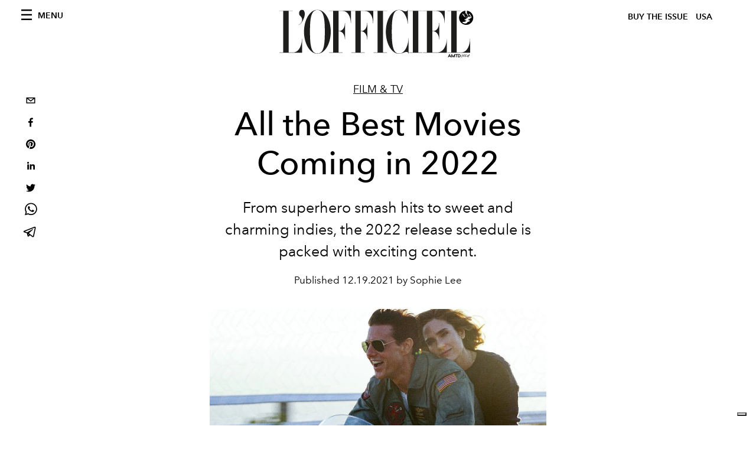

--- FILE ---
content_type: text/html; charset=utf-8
request_url: https://www.lofficielusa.com/film-tv/all-the-best-movies-coming-in-2022-film-release-dates
body_size: 21851
content:
<!DOCTYPE html><html lang="en"><head><meta name="viewport" content="width=device-width"/><meta charSet="utf-8"/><title>All the Best Movies Coming in 2022 — Film Release Dates 2022</title><meta property="og:title" content="All the Best Movies Coming in 2022 — Film Release Dates 2022"/><meta name="twitter:title" content="All the Best Movies Coming in 2022 — Film Release Dates 2022"/><meta name="description" content="From superhero smash hits to sweet and charming indies, the 2022 release schedule is packed with exciting content."/><meta property="og:description" content="From superhero smash hits to sweet and charming indies, the 2022 release schedule is packed with exciting content."/><meta name="twitter:description" content="From superhero smash hits to sweet and charming indies, the 2022 release schedule is packed with exciting content."/><meta property="og:image" content="https://www.datocms-assets.com/39109/1639768259-top-gun-maverick.jpg?auto=format&amp;fit=max&amp;w=1200"/><meta property="og:image:width" content="1200"/><meta property="og:image:height" content="675"/><meta name="twitter:image" content="https://www.datocms-assets.com/39109/1639768259-top-gun-maverick.jpg?auto=format&amp;fit=max&amp;w=1200"/><meta property="og:locale" content="en_US"/><meta property="og:type" content="article"/><meta property="og:site_name" content="L&#x27;Officiel USA"/><meta property="article:modified_time" content="2021-12-19T18:11:34Z"/><meta name="twitter:card" content="summary"/><meta name="robots" content="index,follow"/><meta name="googlebot" content="index,follow"/><meta property="og:url" content="https://www.lofficielusa.com/film-tv/all-the-best-movies-coming-in-2022-film-release-dates"/><link rel="canonical" href="https://www.lofficielusa.com/film-tv/all-the-best-movies-coming-in-2022-film-release-dates"/><script type="application/ld+json">{
    "@context": "https://schema.org",
    "@type": "Article",
    "mainEntityOfPage": {
      "@type": "WebPage",
      "@id": "https://www.lofficielusa.com/film-tv/all-the-best-movies-coming-in-2022-film-release-dates"
    },
    "headline": "All the Best Movies Coming in 2022 — Film Release Dates 2022",
    "image": [
      "https://www.datocms-assets.com/39109/1639768259-top-gun-maverick.jpg?auto=format%2Ccompress&cs=srgb"
     ],
    "datePublished": "2021-12-19T19:00:00.000Z",
    "dateModified": "2021-12-19T18:11:34.000Z",
    "author": {"@type": "Person","name": "Sophie Lee"},
    "publisher": {
      "@type": "Organization",
      "name": "L&#39;Officiel",
      "logo": {
        "@type": "ImageObject",
        "url": "https://www.datocms-assets.com/39109/1615808428-logo-lofficiel-amtd.svg"
      }
    },
    "description": "From superhero smash hits to sweet and charming indies, the 2022 release schedule is packed with exciting content."
  }</script><meta name="next-head-count" content="22"/><link rel="apple-touch-icon" sizes="57x57" href="/favicon/apple-icon-57x57.png"/><link rel="apple-touch-icon" sizes="60x60" href="/favicon/apple-icon-60x60.png"/><link rel="apple-touch-icon" sizes="72x72" href="/favicon/apple-icon-72x72.png"/><link rel="apple-touch-icon" sizes="76x76" href="/favicon/apple-icon-76x76.png"/><link rel="apple-touch-icon" sizes="114x114" href="/favicon/apple-icon-114x114.png"/><link rel="apple-touch-icon" sizes="120x120" href="/favicon/apple-icon-120x120.png"/><link rel="apple-touch-icon" sizes="144x144" href="/favicon/apple-icon-144x144.png"/><link rel="apple-touch-icon" sizes="152x152" href="/favicon/apple-icon-152x152.png"/><link rel="apple-touch-icon" sizes="180x180" href="/favicon/apple-icon-180x180.png"/><link rel="icon" type="image/png" sizes="192x192" href="/favicon/android-icon-192x192.png"/><link rel="icon" type="image/png" sizes="32x32" href="/favicon/favicon-32x32.png"/><link rel="icon" type="image/png" sizes="96x96" href="/favicon/favicon-96x96.png"/><link rel="icon" type="image/png" sizes="16x16" href="/favicon/favicon-16x16.png"/><link rel="manifest" href="/favicon/site.webmanifest"/><link rel="mask-icon" href="/favicon/safari-pinned-tab.svg" color="#5bbad5"/><meta name="msapplication-TileColor" content="#da532c"/><meta name="msapplication-TileImage" content="/favicon/ms-icon-144x144.png"/><meta name="theme-color" content="#ffffff"/><meta name="facebook-domain-verification" content="my8ldgnnrivbk4xufd1tnhnd5lkl0x"/><link rel="preload" href="/_next/static/css/f88371a17da1fbda.css" as="style"/><link rel="stylesheet" href="/_next/static/css/f88371a17da1fbda.css" data-n-g=""/><link rel="preload" href="/_next/static/css/92dccaead4ed6abf.css" as="style"/><link rel="stylesheet" href="/_next/static/css/92dccaead4ed6abf.css" data-n-p=""/><noscript data-n-css=""></noscript><script defer="" nomodule="" src="/_next/static/chunks/polyfills-5cd94c89d3acac5f.js"></script><script src="//imasdk.googleapis.com/js/sdkloader/ima3.js" defer="" data-nscript="beforeInteractive"></script><script defer="" src="/_next/static/chunks/9163.a1894ce610469a41.js"></script><script defer="" src="/_next/static/chunks/4666.0d335492c00d4b96.js"></script><script defer="" src="/_next/static/chunks/496.fa5c5b0ac05ac2d8.js"></script><script defer="" src="/_next/static/chunks/8267.9aef346221732e9a.js"></script><script defer="" src="/_next/static/chunks/4707.2ef4792766ff1891.js"></script><script src="/_next/static/chunks/webpack-b93cfc19c6383dfa.js" defer=""></script><script src="/_next/static/chunks/framework-dc961b6aa6a4810b.js" defer=""></script><script src="/_next/static/chunks/main-dfcd317d421010e6.js" defer=""></script><script src="/_next/static/chunks/pages/_app-3e36cc98d633bf2d.js" defer=""></script><script src="/_next/static/chunks/7617-5cb38018ccc43f91.js" defer=""></script><script src="/_next/static/chunks/1162-45850e036faad960.js" defer=""></script><script src="/_next/static/chunks/6130-e546692bcb79011a.js" defer=""></script><script src="/_next/static/chunks/8569-3d4b7cc46403b650.js" defer=""></script><script src="/_next/static/chunks/8812-f49e49b5640365ab.js" defer=""></script><script src="/_next/static/chunks/5195-3764df1db383320a.js" defer=""></script><script src="/_next/static/chunks/pages/%5Bcategory%5D/%5Bslug%5D-3aee4b0144ac4248.js" defer=""></script><script src="/_next/static/947e1ce2186ca3ae924dde4346a69abb55feb182/_buildManifest.js" defer=""></script><script src="/_next/static/947e1ce2186ca3ae924dde4346a69abb55feb182/_ssgManifest.js" defer=""></script><script src="/_next/static/947e1ce2186ca3ae924dde4346a69abb55feb182/_middlewareManifest.js" defer=""></script></head><body class="site-body body-main-channel"><noscript><iframe src="https://www.googletagmanager.com/ns.html?id=GTM-M52QXLG" height="0" width="0" style="display:none;visibility:hidden"></iframe></noscript><div id="__next" data-reactroot=""><nav class="site-header"><div class="adv--topdesktop"><div class="_iub_cs_activate-inline adunitContainer"><div class="adBox"></div></div></div><div class="site-header__background"><progress class="site-header__progress" max="0" value="0"></progress><div class="wrap"><div class="site-header__content"><div class="site-header__left"><a class="site-header__nav-button"><i class="icon--hamburger"></i><span>Menu</span></a></div><a class="site-header__logo" title="L&#x27;Officiel usa" href="/"><img alt="L&#x27;Officiel usa" title="L&#x27;Officiel usa" class="logo" src="/images/logo-lofficiel-amtd.svg" width="390" height="90"/><img alt="L&#x27;Officiel usa" title="L&#x27;Officiel usa" class="logo--rev" src="/images/logo-lofficiel-rev-amtd.svg" width="390" height="90"/></a><div class="site-header__right"><a class="site-header__tenants-button" style="margin-right:6px" href="/issues">Buy The Issue</a><a class="site-header__tenants-button">usa</a><a class="site-header__channels-button hidden--on-lap"><span class="text"><div class="hidden--on-lap">usa</div></span></a></div></div></div></div></nav><nav class="aside-nav" id="main-nav"><div class="aside-nav__header"><a class="aside-nav__header__closer" title="Close navigation menu"><i class="icon--cross icon--large"></i></a></div><div class="aside-nav__content"><div class="space--bottom-2"><form action="/search" class="form--with-inline-button"><div class="form__field"><input type="text" id="search-box-input" name="query" placeholder="Search" required=""/><label for="search-box-input" class="input--hidden">Search</label></div><button class="button--small button--compact" aria-label="Search button"><i class="icon--search"></i></button></form></div><div class="space--bottom-1"><h6 class="aside-nav__content__title">Categories</h6></div><ul class="aside-nav__content__list"><li class="aside-nav__content__list__item"><a class="aside-nav__content__list__link" aria-label="Link for the category fashion" href="/categories/fashion">Fashion</a></li><li class="aside-nav__content__list__item"><a class="aside-nav__content__list__link" aria-label="Link for the category beauty" href="/categories/beauty">Beauty</a></li><li class="aside-nav__content__list__item"><a class="aside-nav__content__list__link" aria-label="Link for the category shopping" href="/categories/shopping">Shopping</a></li><li class="aside-nav__content__list__item"><a class="aside-nav__content__list__link" aria-label="Link for the category film-tv" href="/categories/film-tv">Film &amp; TV</a></li><li class="aside-nav__content__list__item"><a class="aside-nav__content__list__link" aria-label="Link for the category music" href="/categories/music">Music</a></li><li class="aside-nav__content__list__item"><a class="aside-nav__content__list__link" aria-label="Link for the category pop-culture" href="/categories/pop-culture">Pop culture</a></li><li class="aside-nav__content__list__item"><a class="aside-nav__content__list__link" aria-label="Link for the category fashion-week" href="/categories/fashion-week">Fashion Week</a></li><li class="aside-nav__content__list__item"><a class="aside-nav__content__list__link" aria-label="Link for the category travel-living" href="/categories/travel-living">Travel &amp; Living</a></li><li class="aside-nav__content__list__item"><a class="aside-nav__content__list__link" aria-label="Link for the category art" href="/categories/art">L&#x27;Officiel Art</a></li><li class="aside-nav__content__list__item"><a class="aside-nav__content__list__link" aria-label="Link for the category men" href="/categories/men">Men&#x27;s</a></li><li class="aside-nav__content__list__item"><a class="aside-nav__content__list__link" aria-label="Link for the category watches" href="/categories/watches">International Watch Review</a></li><li class="aside-nav__content__list__item"><a href="https://www.lofficielcoffee.com" target="_blank" rel="noopener noreferrer" class="aside-nav__content__list__link" aria-label="L&#x27;Officiel Coffee">L&#x27;Officiel Coffee</a></li></ul></div><div class="aside-nav__footer"><div class="space--bottom-2"><div class="aside-nav__footer__logo"><span style="box-sizing:border-box;display:inline-block;overflow:hidden;width:initial;height:initial;background:none;opacity:1;border:0;margin:0;padding:0;position:relative;max-width:100%"><span style="box-sizing:border-box;display:block;width:initial;height:initial;background:none;opacity:1;border:0;margin:0;padding:0;max-width:100%"><img style="display:block;max-width:100%;width:initial;height:initial;background:none;opacity:1;border:0;margin:0;padding:0" alt="" aria-hidden="true" src="data:image/svg+xml,%3csvg%20xmlns=%27http://www.w3.org/2000/svg%27%20version=%271.1%27%20width=%27150%27%20height=%2734%27/%3e"/></span><img alt="L&#x27;Officiel usa" title="L&#x27;Officiel usa" src="[data-uri]" decoding="async" data-nimg="intrinsic" style="position:absolute;top:0;left:0;bottom:0;right:0;box-sizing:border-box;padding:0;border:none;margin:auto;display:block;width:0;height:0;min-width:100%;max-width:100%;min-height:100%;max-height:100%"/><noscript><img alt="L&#x27;Officiel usa" title="L&#x27;Officiel usa" srcSet="/images/logo-lofficiel-rev-amtd.svg 1x, /images/logo-lofficiel-rev-amtd.svg 2x" src="/images/logo-lofficiel-rev-amtd.svg" decoding="async" data-nimg="intrinsic" style="position:absolute;top:0;left:0;bottom:0;right:0;box-sizing:border-box;padding:0;border:none;margin:auto;display:block;width:0;height:0;min-width:100%;max-width:100%;min-height:100%;max-height:100%" loading="lazy"/></noscript></span></div></div><div class="space--bottom-1"><h6 class="aside-nav__footer__title"><a class="aside-nav__footer__title" href="/issues">Buy the Issue</a></h6><h6 class="aside-nav__footer__title"><a class="aside-nav__footer__title" href="/gifting">Gifting Guide</a></h6><h6 class="aside-nav__footer__title space--bottom-2"></h6><h6 class="aside-nav__footer__title"><a class="aside-nav__footer__title" href="/contacts">Contacts</a></h6><h6 class="aside-nav__footer__title space--bottom-2"><a class="aside-nav__footer__title" href="/newsletter">Newsletter</a></h6><h6 class="aside-nav__footer__title">Follow us</h6><ul class="aside-nav__footer__inline-list"><li class="aside-nav__footer__inline-list__item"><a href="https://twitter.com/LOFFICIELUSA" target="_blank" rel="noopener noreferrer" class="aside-nav__footer__inline-list__link" aria-label="Link for social handle twitter"><span>twitter</span><i class="icon--twitter"></i></a></li><li class="aside-nav__footer__inline-list__item"><a href="https://www.facebook.com/lofficielamerica" target="_blank" rel="noopener noreferrer" class="aside-nav__footer__inline-list__link" aria-label="Link for social handle facebook"><span>facebook</span><i class="icon--facebook"></i></a></li><li class="aside-nav__footer__inline-list__item"><a href="https://instagram.com/LOFFICIELUSA" target="_blank" rel="noopener noreferrer" class="aside-nav__footer__inline-list__link" aria-label="Link for social handle instagram"><span>instagram</span><i class="icon--instagram"></i></a></li></ul></div></div></nav><nav class="aside-nav aside-nav--right aside-nav--rev" id="tenants-nav"><div class="aside-nav__header"><a class="aside-nav__header__closer" title="Close navigation menu"><i class="icon--cross icon--large"></i></a></div><div class="aside-nav__content"><ul class="aside-nav__content__list"><li class="aside-nav__content__list__item"><a class="aside-nav__content__list__link" href="https://www.lofficiel.com.ar" target="_blank" rel="noopener noreferrer">argentina</a></li><li class="aside-nav__content__list__item"><a class="aside-nav__content__list__link" href="https://lofficielbaltic.com" target="_blank" rel="noopener noreferrer">baltic</a></li><li class="aside-nav__content__list__item"><a class="aside-nav__content__list__link" href="https://www.lofficiel.be" target="_blank" rel="noopener noreferrer">belgium</a></li><li class="aside-nav__content__list__item"><a class="aside-nav__content__list__link" href="https://www.revistalofficiel.com.br" target="_blank" rel="noopener noreferrer">brazil</a></li><li class="aside-nav__content__list__item"><a class="aside-nav__content__list__link" href="https://www.lofficiel-canada.com" target="_blank" rel="noopener noreferrer">canada</a></li><li class="aside-nav__content__list__item"><a class="aside-nav__content__list__link" href="https://www.lofficielchile.com" target="_blank" rel="noopener noreferrer">chile</a></li><li class="aside-nav__content__list__item"><a class="aside-nav__content__list__link" href="https://www.lofficiel.com" target="_blank" rel="noopener noreferrer">france</a></li><li class="aside-nav__content__list__item"><a class="aside-nav__content__list__link" href="https://www.lofficielhk.com" target="_blank" rel="noopener noreferrer">hong kong sar</a></li><li class="aside-nav__content__list__item"><a class="aside-nav__content__list__link" href="https://www.lofficielibiza.com" target="_blank" rel="noopener noreferrer">ibiza</a></li><li class="aside-nav__content__list__item"><a class="aside-nav__content__list__link" href="https://www.lofficielitalia.com" target="_blank" rel="noopener noreferrer">italy</a></li><li class="aside-nav__content__list__item"><a class="aside-nav__content__list__link" href="https://www.lofficieljapan.com" target="_blank" rel="noopener noreferrer">japan</a></li><li class="aside-nav__content__list__item"><a class="aside-nav__content__list__link" href="https://www.lofficielkorea.com" target="_blank" rel="noopener noreferrer">korea</a></li><li class="aside-nav__content__list__item"><a class="aside-nav__content__list__link" href="https://lofficielbaltic.com/lv" target="_blank" rel="noopener noreferrer">latvia</a></li><li class="aside-nav__content__list__item"><a class="aside-nav__content__list__link" href="https://www.lofficielmalaysia.com" target="_blank" rel="noopener noreferrer">malaysia</a></li><li class="aside-nav__content__list__item"><a class="aside-nav__content__list__link" href="https://www.hommesmalaysia.com" target="_blank" rel="noopener noreferrer">malaysia hommes</a></li><li class="aside-nav__content__list__item"><a class="aside-nav__content__list__link" href="https://www.lofficielmexico.com" target="_blank" rel="noopener noreferrer">mexico</a></li><li class="aside-nav__content__list__item"><a class="aside-nav__content__list__link" href="https://www.lofficielmonaco.com/" target="_blank" rel="noopener noreferrer">monaco</a></li><li class="aside-nav__content__list__item"><a class="aside-nav__content__list__link" href="https://www.lofficielph.com" target="_blank" rel="noopener noreferrer">philippines</a></li><li class="aside-nav__content__list__item"><a class="aside-nav__content__list__link" href="https://www.lofficiel.com/categories/french-riviera" target="_blank" rel="noopener noreferrer">riviera</a></li><li class="aside-nav__content__list__item"><a class="aside-nav__content__list__link" href="https://www.lofficielsingapore.com" target="_blank" rel="noopener noreferrer">singapore</a></li><li class="aside-nav__content__list__item"><a class="aside-nav__content__list__link" href="https://www.hommessingapore.com" target="_blank" rel="noopener noreferrer">singapore hommes</a></li><li class="aside-nav__content__list__item"><a class="aside-nav__content__list__link" href="https://www.lofficielstbarth.com" target="_blank" rel="noopener noreferrer">st. barth</a></li><li class="aside-nav__content__list__item"><a class="aside-nav__content__list__link" href="https://www.lofficiel.es" target="_blank" rel="noopener noreferrer">spain</a></li><li class="aside-nav__content__list__item"><a class="aside-nav__content__list__link" href="https://www.lofficiel.ch" target="_blank" rel="noopener noreferrer">switzerland</a></li><li class="aside-nav__content__list__item"><a class="aside-nav__content__list__link" href="https://www.lofficiel.com.tr" target="_blank" rel="noopener noreferrer">turkey</a></li><li class="aside-nav__content__list__item"><a class="aside-nav__content__list__link" href="https://www.lofficiel.co.uk" target="_blank" rel="noopener noreferrer">uk</a></li><li class="aside-nav__content__list__item"><a class="aside-nav__content__list__link" href="https://www.lofficielusa.com" target="_blank" rel="noopener noreferrer">usa</a></li><li class="aside-nav__content__list__item"><a class="aside-nav__content__list__link" href="https://www.lofficielvietnam.com/" target="_blank" rel="noopener noreferrer">vietnam</a></li></ul></div></nav><main class="site-content" style="background-color:white"><div class="wrap--on-fullhd"><div class="site-background"><div class="wrap--full"><div class="site-content__spacer"><article class="article-layout"><aside class="article-layout__left"><div class="article-layout__toolbar"><div class="article-layout__toolbar__item"><div class="social-share-button"><button aria-label="email" class="react-share__ShareButton" style="background-color:transparent;border:none;padding:0;font:inherit;color:inherit;cursor:pointer"><svg viewBox="0 0 64 64" width="32" height="32"><rect width="64" height="64" rx="0" ry="0" fill="#7f7f7f" style="fill:white"></rect><path d="M17,22v20h30V22H17z M41.1,25L32,32.1L22.9,25H41.1z M20,39V26.6l12,9.3l12-9.3V39H20z" fill="black"></path></svg></button><button aria-label="facebook" class="react-share__ShareButton" style="background-color:transparent;border:none;padding:0;font:inherit;color:inherit;cursor:pointer"><svg viewBox="0 0 64 64" width="32" height="32"><rect width="64" height="64" rx="0" ry="0" fill="#3b5998" style="fill:white"></rect><path d="M34.1,47V33.3h4.6l0.7-5.3h-5.3v-3.4c0-1.5,0.4-2.6,2.6-2.6l2.8,0v-4.8c-0.5-0.1-2.2-0.2-4.1-0.2 c-4.1,0-6.9,2.5-6.9,7V28H24v5.3h4.6V47H34.1z" fill="black"></path></svg></button><button aria-label="pinterest" class="react-share__ShareButton" style="background-color:transparent;border:none;padding:0;font:inherit;color:inherit;cursor:pointer"><svg viewBox="0 0 64 64" width="32" height="32"><rect width="64" height="64" rx="0" ry="0" fill="#cb2128" style="fill:white"></rect><path d="M32,16c-8.8,0-16,7.2-16,16c0,6.6,3.9,12.2,9.6,14.7c0-1.1,0-2.5,0.3-3.7 c0.3-1.3,2.1-8.7,2.1-8.7s-0.5-1-0.5-2.5c0-2.4,1.4-4.1,3.1-4.1c1.5,0,2.2,1.1,2.2,2.4c0,1.5-0.9,3.7-1.4,5.7 c-0.4,1.7,0.9,3.1,2.5,3.1c3,0,5.1-3.9,5.1-8.5c0-3.5-2.4-6.1-6.7-6.1c-4.9,0-7.9,3.6-7.9,7.7c0,1.4,0.4,2.4,1.1,3.1 c0.3,0.3,0.3,0.5,0.2,0.9c-0.1,0.3-0.3,1-0.3,1.3c-0.1,0.4-0.4,0.6-0.8,0.4c-2.2-0.9-3.3-3.4-3.3-6.1c0-4.5,3.8-10,11.4-10 c6.1,0,10.1,4.4,10.1,9.2c0,6.3-3.5,11-8.6,11c-1.7,0-3.4-0.9-3.9-2c0,0-0.9,3.7-1.1,4.4c-0.3,1.2-1,2.5-1.6,3.4 c1.4,0.4,3,0.7,4.5,0.7c8.8,0,16-7.2,16-16C48,23.2,40.8,16,32,16z" fill="black"></path></svg></button><button aria-label="linkedin" class="react-share__ShareButton" style="background-color:transparent;border:none;padding:0;font:inherit;color:inherit;cursor:pointer"><svg viewBox="0 0 64 64" width="32" height="32"><rect width="64" height="64" rx="0" ry="0" fill="#007fb1" style="fill:white"></rect><path d="M20.4,44h5.4V26.6h-5.4V44z M23.1,18c-1.7,0-3.1,1.4-3.1,3.1c0,1.7,1.4,3.1,3.1,3.1 c1.7,0,3.1-1.4,3.1-3.1C26.2,19.4,24.8,18,23.1,18z M39.5,26.2c-2.6,0-4.4,1.4-5.1,2.8h-0.1v-2.4h-5.2V44h5.4v-8.6 c0-2.3,0.4-4.5,3.2-4.5c2.8,0,2.8,2.6,2.8,4.6V44H46v-9.5C46,29.8,45,26.2,39.5,26.2z" fill="black"></path></svg></button><button aria-label="twitter" class="react-share__ShareButton" style="background-color:transparent;border:none;padding:0;font:inherit;color:inherit;cursor:pointer"><svg viewBox="0 0 64 64" width="32" height="32"><rect width="64" height="64" rx="0" ry="0" fill="#00aced" style="fill:white"></rect><path d="M48,22.1c-1.2,0.5-2.4,0.9-3.8,1c1.4-0.8,2.4-2.1,2.9-3.6c-1.3,0.8-2.7,1.3-4.2,1.6 C41.7,19.8,40,19,38.2,19c-3.6,0-6.6,2.9-6.6,6.6c0,0.5,0.1,1,0.2,1.5c-5.5-0.3-10.3-2.9-13.5-6.9c-0.6,1-0.9,2.1-0.9,3.3 c0,2.3,1.2,4.3,2.9,5.5c-1.1,0-2.1-0.3-3-0.8c0,0,0,0.1,0,0.1c0,3.2,2.3,5.8,5.3,6.4c-0.6,0.1-1.1,0.2-1.7,0.2c-0.4,0-0.8,0-1.2-0.1 c0.8,2.6,3.3,4.5,6.1,4.6c-2.2,1.8-5.1,2.8-8.2,2.8c-0.5,0-1.1,0-1.6-0.1c2.9,1.9,6.4,2.9,10.1,2.9c12.1,0,18.7-10,18.7-18.7 c0-0.3,0-0.6,0-0.8C46,24.5,47.1,23.4,48,22.1z" fill="black"></path></svg></button><button aria-label="whatsapp" class="react-share__ShareButton" style="background-color:transparent;border:none;padding:0;font:inherit;color:inherit;cursor:pointer"><svg viewBox="0 0 64 64" width="32" height="32"><rect width="64" height="64" rx="0" ry="0" fill="#25D366" style="fill:white"></rect><path d="m42.32286,33.93287c-0.5178,-0.2589 -3.04726,-1.49644 -3.52105,-1.66732c-0.4712,-0.17346 -0.81554,-0.2589 -1.15987,0.2589c-0.34175,0.51004 -1.33075,1.66474 -1.63108,2.00648c-0.30032,0.33658 -0.60064,0.36247 -1.11327,0.12945c-0.5178,-0.2589 -2.17994,-0.80259 -4.14759,-2.56312c-1.53269,-1.37217 -2.56312,-3.05503 -2.86603,-3.57283c-0.30033,-0.5178 -0.03366,-0.80259 0.22524,-1.06149c0.23301,-0.23301 0.5178,-0.59547 0.7767,-0.90616c0.25372,-0.31068 0.33657,-0.5178 0.51262,-0.85437c0.17088,-0.36246 0.08544,-0.64725 -0.04402,-0.90615c-0.12945,-0.2589 -1.15987,-2.79613 -1.58964,-3.80584c-0.41424,-1.00971 -0.84142,-0.88027 -1.15987,-0.88027c-0.29773,-0.02588 -0.64208,-0.02588 -0.98382,-0.02588c-0.34693,0 -0.90616,0.12945 -1.37736,0.62136c-0.4712,0.5178 -1.80194,1.76053 -1.80194,4.27186c0,2.51134 1.84596,4.945 2.10227,5.30747c0.2589,0.33657 3.63497,5.51458 8.80262,7.74113c1.23237,0.5178 2.1903,0.82848 2.94111,1.08738c1.23237,0.38836 2.35599,0.33657 3.24402,0.20712c0.99159,-0.15534 3.04985,-1.24272 3.47963,-2.45956c0.44013,-1.21683 0.44013,-2.22654 0.31068,-2.45955c-0.12945,-0.23301 -0.46601,-0.36247 -0.98382,-0.59548m-9.40068,12.84407l-0.02589,0c-3.05503,0 -6.08417,-0.82849 -8.72495,-2.38189l-0.62136,-0.37023l-6.47252,1.68286l1.73463,-6.29129l-0.41424,-0.64725c-1.70875,-2.71846 -2.6149,-5.85116 -2.6149,-9.07706c0,-9.39809 7.68934,-17.06155 17.15993,-17.06155c4.58253,0 8.88029,1.78642 12.11655,5.02268c3.23625,3.21036 5.02267,7.50812 5.02267,12.06476c-0.0078,9.3981 -7.69712,17.06155 -17.14699,17.06155m14.58906,-31.58846c-3.93529,-3.80584 -9.1133,-5.95471 -14.62789,-5.95471c-11.36055,0 -20.60848,9.2065 -20.61625,20.52564c0,3.61684 0.94757,7.14565 2.75211,10.26282l-2.92557,10.63564l10.93337,-2.85309c3.0136,1.63108 6.4052,2.4958 9.85634,2.49839l0.01037,0c11.36574,0 20.61884,-9.2091 20.62403,-20.53082c0,-5.48093 -2.14111,-10.64081 -6.03239,-14.51915" fill="black"></path></svg></button><button aria-label="telegram" class="react-share__ShareButton" style="background-color:transparent;border:none;padding:0;font:inherit;color:inherit;cursor:pointer"><svg viewBox="0 0 64 64" width="32" height="32"><rect width="64" height="64" rx="0" ry="0" fill="#37aee2" style="fill:white"></rect><path d="m45.90873,15.44335c-0.6901,-0.0281 -1.37668,0.14048 -1.96142,0.41265c-0.84989,0.32661 -8.63939,3.33986 -16.5237,6.39174c-3.9685,1.53296 -7.93349,3.06593 -10.98537,4.24067c-3.05012,1.1765 -5.34694,2.05098 -5.4681,2.09312c-0.80775,0.28096 -1.89996,0.63566 -2.82712,1.72788c-0.23354,0.27218 -0.46884,0.62161 -0.58825,1.10275c-0.11941,0.48114 -0.06673,1.09222 0.16682,1.5716c0.46533,0.96052 1.25376,1.35737 2.18443,1.71383c3.09051,0.99037 6.28638,1.93508 8.93263,2.8236c0.97632,3.44171 1.91401,6.89571 2.84116,10.34268c0.30554,0.69185 0.97105,0.94823 1.65764,0.95525l-0.00351,0.03512c0,0 0.53908,0.05268 1.06412,-0.07375c0.52679,-0.12292 1.18879,-0.42846 1.79109,-0.99212c0.662,-0.62161 2.45836,-2.38812 3.47683,-3.38552l7.6736,5.66477l0.06146,0.03512c0,0 0.84989,0.59703 2.09312,0.68132c0.62161,0.04214 1.4399,-0.07726 2.14229,-0.59176c0.70766,-0.51626 1.1765,-1.34683 1.396,-2.29506c0.65673,-2.86224 5.00979,-23.57745 5.75257,-27.00686l-0.02107,0.08077c0.51977,-1.93157 0.32837,-3.70159 -0.87096,-4.74991c-0.60054,-0.52152 -1.2924,-0.7498 -1.98425,-0.77965l0,0.00176zm-0.2072,3.29069c0.04741,0.0439 0.0439,0.0439 0.00351,0.04741c-0.01229,-0.00351 0.14048,0.2072 -0.15804,1.32576l-0.01229,0.04214l-0.00878,0.03863c-0.75858,3.50668 -5.15554,24.40802 -5.74203,26.96472c-0.08077,0.34417 -0.11414,0.31959 -0.09482,0.29852c-0.1756,-0.02634 -0.50045,-0.16506 -0.52679,-0.1756l-13.13468,-9.70175c4.4988,-4.33199 9.09945,-8.25307 13.744,-12.43229c0.8218,-0.41265 0.68483,-1.68573 -0.29852,-1.70681c-1.04305,0.24584 -1.92279,0.99564 -2.8798,1.47502c-5.49971,3.2626 -11.11882,6.13186 -16.55882,9.49279c-2.792,-0.97105 -5.57873,-1.77704 -8.15298,-2.57601c2.2336,-0.89555 4.00889,-1.55579 5.75608,-2.23009c3.05188,-1.1765 7.01687,-2.7042 10.98537,-4.24067c7.94051,-3.06944 15.92667,-6.16346 16.62028,-6.43037l0.05619,-0.02283l0.05268,-0.02283c0.19316,-0.0878 0.30378,-0.09658 0.35471,-0.10009c0,0 -0.01756,-0.05795 -0.00351,-0.04566l-0.00176,0zm-20.91715,22.0638l2.16687,1.60145c-0.93418,0.91311 -1.81743,1.77353 -2.45485,2.38812l0.28798,-3.98957" fill="black"></path></svg></button></div></div></div><div class="adv--left-sidebar"><div class="_iub_cs_activate-inline adunitContainer"><div class="adBox"></div></div></div></aside><section class="article-layout__main"><div class="space--bottom-3"><header class="hero--center"><div class="hero__body"><a class="hero__pretitle" title="Film &amp; TV" href="/categories/film-tv">Film &amp; TV</a><h1 class="hero__title">All the Best Movies Coming in 2022</h1><div class="hero__text"><p>From superhero smash hits to sweet and charming indies, the 2022 release schedule is packed with exciting content.</p></div><div class="hero__footer">Published <!-- -->12.19.2021 by Sophie Lee</div><div class="hero__toolbar"><div class="hero__toolbar__item"><div class="social-share-button"><button aria-label="email" class="react-share__ShareButton" style="background-color:transparent;border:none;padding:0;font:inherit;color:inherit;cursor:pointer"><svg viewBox="0 0 64 64" width="32" height="32"><rect width="64" height="64" rx="0" ry="0" fill="#7f7f7f" style="fill:white"></rect><path d="M17,22v20h30V22H17z M41.1,25L32,32.1L22.9,25H41.1z M20,39V26.6l12,9.3l12-9.3V39H20z" fill="black"></path></svg></button><button aria-label="facebook" class="react-share__ShareButton" style="background-color:transparent;border:none;padding:0;font:inherit;color:inherit;cursor:pointer"><svg viewBox="0 0 64 64" width="32" height="32"><rect width="64" height="64" rx="0" ry="0" fill="#3b5998" style="fill:white"></rect><path d="M34.1,47V33.3h4.6l0.7-5.3h-5.3v-3.4c0-1.5,0.4-2.6,2.6-2.6l2.8,0v-4.8c-0.5-0.1-2.2-0.2-4.1-0.2 c-4.1,0-6.9,2.5-6.9,7V28H24v5.3h4.6V47H34.1z" fill="black"></path></svg></button><button aria-label="pinterest" class="react-share__ShareButton" style="background-color:transparent;border:none;padding:0;font:inherit;color:inherit;cursor:pointer"><svg viewBox="0 0 64 64" width="32" height="32"><rect width="64" height="64" rx="0" ry="0" fill="#cb2128" style="fill:white"></rect><path d="M32,16c-8.8,0-16,7.2-16,16c0,6.6,3.9,12.2,9.6,14.7c0-1.1,0-2.5,0.3-3.7 c0.3-1.3,2.1-8.7,2.1-8.7s-0.5-1-0.5-2.5c0-2.4,1.4-4.1,3.1-4.1c1.5,0,2.2,1.1,2.2,2.4c0,1.5-0.9,3.7-1.4,5.7 c-0.4,1.7,0.9,3.1,2.5,3.1c3,0,5.1-3.9,5.1-8.5c0-3.5-2.4-6.1-6.7-6.1c-4.9,0-7.9,3.6-7.9,7.7c0,1.4,0.4,2.4,1.1,3.1 c0.3,0.3,0.3,0.5,0.2,0.9c-0.1,0.3-0.3,1-0.3,1.3c-0.1,0.4-0.4,0.6-0.8,0.4c-2.2-0.9-3.3-3.4-3.3-6.1c0-4.5,3.8-10,11.4-10 c6.1,0,10.1,4.4,10.1,9.2c0,6.3-3.5,11-8.6,11c-1.7,0-3.4-0.9-3.9-2c0,0-0.9,3.7-1.1,4.4c-0.3,1.2-1,2.5-1.6,3.4 c1.4,0.4,3,0.7,4.5,0.7c8.8,0,16-7.2,16-16C48,23.2,40.8,16,32,16z" fill="black"></path></svg></button><button aria-label="linkedin" class="react-share__ShareButton" style="background-color:transparent;border:none;padding:0;font:inherit;color:inherit;cursor:pointer"><svg viewBox="0 0 64 64" width="32" height="32"><rect width="64" height="64" rx="0" ry="0" fill="#007fb1" style="fill:white"></rect><path d="M20.4,44h5.4V26.6h-5.4V44z M23.1,18c-1.7,0-3.1,1.4-3.1,3.1c0,1.7,1.4,3.1,3.1,3.1 c1.7,0,3.1-1.4,3.1-3.1C26.2,19.4,24.8,18,23.1,18z M39.5,26.2c-2.6,0-4.4,1.4-5.1,2.8h-0.1v-2.4h-5.2V44h5.4v-8.6 c0-2.3,0.4-4.5,3.2-4.5c2.8,0,2.8,2.6,2.8,4.6V44H46v-9.5C46,29.8,45,26.2,39.5,26.2z" fill="black"></path></svg></button><button aria-label="twitter" class="react-share__ShareButton" style="background-color:transparent;border:none;padding:0;font:inherit;color:inherit;cursor:pointer"><svg viewBox="0 0 64 64" width="32" height="32"><rect width="64" height="64" rx="0" ry="0" fill="#00aced" style="fill:white"></rect><path d="M48,22.1c-1.2,0.5-2.4,0.9-3.8,1c1.4-0.8,2.4-2.1,2.9-3.6c-1.3,0.8-2.7,1.3-4.2,1.6 C41.7,19.8,40,19,38.2,19c-3.6,0-6.6,2.9-6.6,6.6c0,0.5,0.1,1,0.2,1.5c-5.5-0.3-10.3-2.9-13.5-6.9c-0.6,1-0.9,2.1-0.9,3.3 c0,2.3,1.2,4.3,2.9,5.5c-1.1,0-2.1-0.3-3-0.8c0,0,0,0.1,0,0.1c0,3.2,2.3,5.8,5.3,6.4c-0.6,0.1-1.1,0.2-1.7,0.2c-0.4,0-0.8,0-1.2-0.1 c0.8,2.6,3.3,4.5,6.1,4.6c-2.2,1.8-5.1,2.8-8.2,2.8c-0.5,0-1.1,0-1.6-0.1c2.9,1.9,6.4,2.9,10.1,2.9c12.1,0,18.7-10,18.7-18.7 c0-0.3,0-0.6,0-0.8C46,24.5,47.1,23.4,48,22.1z" fill="black"></path></svg></button><button aria-label="whatsapp" class="react-share__ShareButton" style="background-color:transparent;border:none;padding:0;font:inherit;color:inherit;cursor:pointer"><svg viewBox="0 0 64 64" width="32" height="32"><rect width="64" height="64" rx="0" ry="0" fill="#25D366" style="fill:white"></rect><path d="m42.32286,33.93287c-0.5178,-0.2589 -3.04726,-1.49644 -3.52105,-1.66732c-0.4712,-0.17346 -0.81554,-0.2589 -1.15987,0.2589c-0.34175,0.51004 -1.33075,1.66474 -1.63108,2.00648c-0.30032,0.33658 -0.60064,0.36247 -1.11327,0.12945c-0.5178,-0.2589 -2.17994,-0.80259 -4.14759,-2.56312c-1.53269,-1.37217 -2.56312,-3.05503 -2.86603,-3.57283c-0.30033,-0.5178 -0.03366,-0.80259 0.22524,-1.06149c0.23301,-0.23301 0.5178,-0.59547 0.7767,-0.90616c0.25372,-0.31068 0.33657,-0.5178 0.51262,-0.85437c0.17088,-0.36246 0.08544,-0.64725 -0.04402,-0.90615c-0.12945,-0.2589 -1.15987,-2.79613 -1.58964,-3.80584c-0.41424,-1.00971 -0.84142,-0.88027 -1.15987,-0.88027c-0.29773,-0.02588 -0.64208,-0.02588 -0.98382,-0.02588c-0.34693,0 -0.90616,0.12945 -1.37736,0.62136c-0.4712,0.5178 -1.80194,1.76053 -1.80194,4.27186c0,2.51134 1.84596,4.945 2.10227,5.30747c0.2589,0.33657 3.63497,5.51458 8.80262,7.74113c1.23237,0.5178 2.1903,0.82848 2.94111,1.08738c1.23237,0.38836 2.35599,0.33657 3.24402,0.20712c0.99159,-0.15534 3.04985,-1.24272 3.47963,-2.45956c0.44013,-1.21683 0.44013,-2.22654 0.31068,-2.45955c-0.12945,-0.23301 -0.46601,-0.36247 -0.98382,-0.59548m-9.40068,12.84407l-0.02589,0c-3.05503,0 -6.08417,-0.82849 -8.72495,-2.38189l-0.62136,-0.37023l-6.47252,1.68286l1.73463,-6.29129l-0.41424,-0.64725c-1.70875,-2.71846 -2.6149,-5.85116 -2.6149,-9.07706c0,-9.39809 7.68934,-17.06155 17.15993,-17.06155c4.58253,0 8.88029,1.78642 12.11655,5.02268c3.23625,3.21036 5.02267,7.50812 5.02267,12.06476c-0.0078,9.3981 -7.69712,17.06155 -17.14699,17.06155m14.58906,-31.58846c-3.93529,-3.80584 -9.1133,-5.95471 -14.62789,-5.95471c-11.36055,0 -20.60848,9.2065 -20.61625,20.52564c0,3.61684 0.94757,7.14565 2.75211,10.26282l-2.92557,10.63564l10.93337,-2.85309c3.0136,1.63108 6.4052,2.4958 9.85634,2.49839l0.01037,0c11.36574,0 20.61884,-9.2091 20.62403,-20.53082c0,-5.48093 -2.14111,-10.64081 -6.03239,-14.51915" fill="black"></path></svg></button><button aria-label="telegram" class="react-share__ShareButton" style="background-color:transparent;border:none;padding:0;font:inherit;color:inherit;cursor:pointer"><svg viewBox="0 0 64 64" width="32" height="32"><rect width="64" height="64" rx="0" ry="0" fill="#37aee2" style="fill:white"></rect><path d="m45.90873,15.44335c-0.6901,-0.0281 -1.37668,0.14048 -1.96142,0.41265c-0.84989,0.32661 -8.63939,3.33986 -16.5237,6.39174c-3.9685,1.53296 -7.93349,3.06593 -10.98537,4.24067c-3.05012,1.1765 -5.34694,2.05098 -5.4681,2.09312c-0.80775,0.28096 -1.89996,0.63566 -2.82712,1.72788c-0.23354,0.27218 -0.46884,0.62161 -0.58825,1.10275c-0.11941,0.48114 -0.06673,1.09222 0.16682,1.5716c0.46533,0.96052 1.25376,1.35737 2.18443,1.71383c3.09051,0.99037 6.28638,1.93508 8.93263,2.8236c0.97632,3.44171 1.91401,6.89571 2.84116,10.34268c0.30554,0.69185 0.97105,0.94823 1.65764,0.95525l-0.00351,0.03512c0,0 0.53908,0.05268 1.06412,-0.07375c0.52679,-0.12292 1.18879,-0.42846 1.79109,-0.99212c0.662,-0.62161 2.45836,-2.38812 3.47683,-3.38552l7.6736,5.66477l0.06146,0.03512c0,0 0.84989,0.59703 2.09312,0.68132c0.62161,0.04214 1.4399,-0.07726 2.14229,-0.59176c0.70766,-0.51626 1.1765,-1.34683 1.396,-2.29506c0.65673,-2.86224 5.00979,-23.57745 5.75257,-27.00686l-0.02107,0.08077c0.51977,-1.93157 0.32837,-3.70159 -0.87096,-4.74991c-0.60054,-0.52152 -1.2924,-0.7498 -1.98425,-0.77965l0,0.00176zm-0.2072,3.29069c0.04741,0.0439 0.0439,0.0439 0.00351,0.04741c-0.01229,-0.00351 0.14048,0.2072 -0.15804,1.32576l-0.01229,0.04214l-0.00878,0.03863c-0.75858,3.50668 -5.15554,24.40802 -5.74203,26.96472c-0.08077,0.34417 -0.11414,0.31959 -0.09482,0.29852c-0.1756,-0.02634 -0.50045,-0.16506 -0.52679,-0.1756l-13.13468,-9.70175c4.4988,-4.33199 9.09945,-8.25307 13.744,-12.43229c0.8218,-0.41265 0.68483,-1.68573 -0.29852,-1.70681c-1.04305,0.24584 -1.92279,0.99564 -2.8798,1.47502c-5.49971,3.2626 -11.11882,6.13186 -16.55882,9.49279c-2.792,-0.97105 -5.57873,-1.77704 -8.15298,-2.57601c2.2336,-0.89555 4.00889,-1.55579 5.75608,-2.23009c3.05188,-1.1765 7.01687,-2.7042 10.98537,-4.24067c7.94051,-3.06944 15.92667,-6.16346 16.62028,-6.43037l0.05619,-0.02283l0.05268,-0.02283c0.19316,-0.0878 0.30378,-0.09658 0.35471,-0.10009c0,0 -0.01756,-0.05795 -0.00351,-0.04566l-0.00176,0zm-20.91715,22.0638l2.16687,1.60145c-0.93418,0.91311 -1.81743,1.77353 -2.45485,2.38812l0.28798,-3.98957" fill="black"></path></svg></button></div></div></div></div><figure class="article-layout__figure--extra-wrap"><span style="box-sizing:border-box;display:inline-block;overflow:hidden;width:initial;height:initial;background:none;opacity:1;border:0;margin:0;padding:0;position:relative;max-width:100%"><span style="box-sizing:border-box;display:block;width:initial;height:initial;background:none;opacity:1;border:0;margin:0;padding:0;max-width:100%"><img style="display:block;max-width:100%;width:initial;height:initial;background:none;opacity:1;border:0;margin:0;padding:0" alt="" aria-hidden="true" src="data:image/svg+xml,%3csvg%20xmlns=%27http://www.w3.org/2000/svg%27%20version=%271.1%27%20width=%271280%27%20height=%27720%27/%3e"/></span><img alt="sunglasses accessories accessory person human military" src="[data-uri]" decoding="async" data-nimg="intrinsic" style="position:absolute;top:0;left:0;bottom:0;right:0;box-sizing:border-box;padding:0;border:none;margin:auto;display:block;width:0;height:0;min-width:100%;max-width:100%;min-height:100%;max-height:100%;filter:blur(20px);background-size:cover;background-image:url(&quot;[data-uri]&quot;);background-position:0% 0%"/><noscript><img alt="sunglasses accessories accessory person human military" srcSet="/_next/image?url=https%3A%2F%2Fwww.datocms-assets.com%2F39109%2F1639768259-top-gun-maverick.jpg%3Fauto%3Dformat%252Ccompress%26cs%3Dsrgb&amp;w=1920&amp;q=75 1x, /_next/image?url=https%3A%2F%2Fwww.datocms-assets.com%2F39109%2F1639768259-top-gun-maverick.jpg%3Fauto%3Dformat%252Ccompress%26cs%3Dsrgb&amp;w=3840&amp;q=75 2x" src="/_next/image?url=https%3A%2F%2Fwww.datocms-assets.com%2F39109%2F1639768259-top-gun-maverick.jpg%3Fauto%3Dformat%252Ccompress%26cs%3Dsrgb&amp;w=3840&amp;q=75" decoding="async" data-nimg="intrinsic" style="position:absolute;top:0;left:0;bottom:0;right:0;box-sizing:border-box;padding:0;border:none;margin:auto;display:block;width:0;height:0;min-width:100%;max-width:100%;min-height:100%;max-height:100%" loading="lazy"/></noscript></span></figure><div class="wrap"><figcaption class="figure-caption">Top Gun: Maverick</figcaption></div><div class="space--both-2"><div class="adv--topdesktop"><div class="article-layout__figure--extra-wrap _iub_cs_activate-inline adunitContainer"><div class="adBox"></div></div></div></div></header></div><div class="space--both-4 article-layout__figure--extra-wrap"><div class="adv--topdesktop"><div class="_iub_cs_activate-inline adv--mobile-250-mobile adunitContainer"><div class="adBox"></div></div></div></div><section><div class=""><div class="_iub_cs_activate-inline adv--mobile-250-mobile adunitContainer"><div class="adBox"></div></div></div><div class=""><div class="_iub_cs_activate-inline adv--mobile-250-mobile adunitContainer"><div class="adBox"></div></div></div><div class="adv--topdesktop space--bottom-2"><div class="_iub_cs_activate-inline adunitContainer"><div class="adBox"></div></div></div></section><section class="padding--bottom-2"><h3 class="section-header__title">Tags</h3><div class="tags-list"><a class="tags-list__item" href="/tags/film">film</a><a class="tags-list__item" href="/tags/films">films</a><a class="tags-list__item" href="/tags/popculture">popculture</a><a class="tags-list__item" href="/tags/oliviawilde">oliviawilde</a><a class="tags-list__item" href="/tags/harrystyles">harrystyles</a><a class="tags-list__item" href="/tags/robert-pattinson">Robert Pattinson</a><a class="tags-list__item" href="/tags/movies">movies</a></div></section></section><aside class="article-layout__right"><div class="adv--right-sidebar"><div class="_iub_cs_activate-inline adunitContainer"><div class="adBox"></div></div></div></aside></article></div></div></div></div><div class="site-background"><div class="wrap"><div class="section-header"><h2 class="section-header__title">Related Articles</h2></div></div><div class="wrap--on-lap"><div class="grid" style="display:block"><div class="grid__item lap-4-12"><div class="space--bottom-1-on-lap"><a class="stack" href="/film-tv/10-must-see-underrated-movies-youve-never-heard-of"><div class="stack__image"><span style="box-sizing:border-box;display:block;overflow:hidden;width:initial;height:initial;background:none;opacity:1;border:0;margin:0;padding:0;position:absolute;top:0;left:0;bottom:0;right:0"><img alt="person human clothing apparel room indoors furniture" src="[data-uri]" decoding="async" data-nimg="fill" style="position:absolute;top:0;left:0;bottom:0;right:0;box-sizing:border-box;padding:0;border:none;margin:auto;display:block;width:0;height:0;min-width:100%;max-width:100%;min-height:100%;max-height:100%;object-fit:cover"/><noscript><img alt="person human clothing apparel room indoors furniture" sizes="100vw" srcSet="/_next/image?url=https%3A%2F%2Fwww.datocms-assets.com%2F39109%2F1616768500-miss-stevens.jpg%3Fauto%3Dformat%252Ccompress%26crop%3Dfocalpoint%26cs%3Dsrgb%26fit%3Dcrop%26fp-x%3D0.42%26fp-y%3D0.17%26h%3D660%26w%3D868&amp;w=640&amp;q=75 640w, /_next/image?url=https%3A%2F%2Fwww.datocms-assets.com%2F39109%2F1616768500-miss-stevens.jpg%3Fauto%3Dformat%252Ccompress%26crop%3Dfocalpoint%26cs%3Dsrgb%26fit%3Dcrop%26fp-x%3D0.42%26fp-y%3D0.17%26h%3D660%26w%3D868&amp;w=750&amp;q=75 750w, /_next/image?url=https%3A%2F%2Fwww.datocms-assets.com%2F39109%2F1616768500-miss-stevens.jpg%3Fauto%3Dformat%252Ccompress%26crop%3Dfocalpoint%26cs%3Dsrgb%26fit%3Dcrop%26fp-x%3D0.42%26fp-y%3D0.17%26h%3D660%26w%3D868&amp;w=828&amp;q=75 828w, /_next/image?url=https%3A%2F%2Fwww.datocms-assets.com%2F39109%2F1616768500-miss-stevens.jpg%3Fauto%3Dformat%252Ccompress%26crop%3Dfocalpoint%26cs%3Dsrgb%26fit%3Dcrop%26fp-x%3D0.42%26fp-y%3D0.17%26h%3D660%26w%3D868&amp;w=1080&amp;q=75 1080w, /_next/image?url=https%3A%2F%2Fwww.datocms-assets.com%2F39109%2F1616768500-miss-stevens.jpg%3Fauto%3Dformat%252Ccompress%26crop%3Dfocalpoint%26cs%3Dsrgb%26fit%3Dcrop%26fp-x%3D0.42%26fp-y%3D0.17%26h%3D660%26w%3D868&amp;w=1200&amp;q=75 1200w, /_next/image?url=https%3A%2F%2Fwww.datocms-assets.com%2F39109%2F1616768500-miss-stevens.jpg%3Fauto%3Dformat%252Ccompress%26crop%3Dfocalpoint%26cs%3Dsrgb%26fit%3Dcrop%26fp-x%3D0.42%26fp-y%3D0.17%26h%3D660%26w%3D868&amp;w=1920&amp;q=75 1920w, /_next/image?url=https%3A%2F%2Fwww.datocms-assets.com%2F39109%2F1616768500-miss-stevens.jpg%3Fauto%3Dformat%252Ccompress%26crop%3Dfocalpoint%26cs%3Dsrgb%26fit%3Dcrop%26fp-x%3D0.42%26fp-y%3D0.17%26h%3D660%26w%3D868&amp;w=2048&amp;q=75 2048w, /_next/image?url=https%3A%2F%2Fwww.datocms-assets.com%2F39109%2F1616768500-miss-stevens.jpg%3Fauto%3Dformat%252Ccompress%26crop%3Dfocalpoint%26cs%3Dsrgb%26fit%3Dcrop%26fp-x%3D0.42%26fp-y%3D0.17%26h%3D660%26w%3D868&amp;w=3840&amp;q=75 3840w" src="/_next/image?url=https%3A%2F%2Fwww.datocms-assets.com%2F39109%2F1616768500-miss-stevens.jpg%3Fauto%3Dformat%252Ccompress%26crop%3Dfocalpoint%26cs%3Dsrgb%26fit%3Dcrop%26fp-x%3D0.42%26fp-y%3D0.17%26h%3D660%26w%3D868&amp;w=3840&amp;q=75" decoding="async" data-nimg="fill" style="position:absolute;top:0;left:0;bottom:0;right:0;box-sizing:border-box;padding:0;border:none;margin:auto;display:block;width:0;height:0;min-width:100%;max-width:100%;min-height:100%;max-height:100%;object-fit:cover" loading="lazy"/></noscript></span></div><div class="stack__body"><h4 class="stack__pretitle">Film &amp; TV</h4><h3 class="stack__title"><span class="hover-underline">7 Must-See Movies You&#x27;ve Never Heard Of</span></h3><div class="stack__text"><p>You&#x27;ll want to check out these underrated films featuring Timothée Chalamet, John David Washington, Zoë Kravitz, and more.</p></div><div class="stack__footer">08.27.2022 by Greta Jelen</div></div></a></div></div><div class="grid__item lap-4-12"><div class="space--bottom-1-on-lap"><a class="stack" href="/film-tv/classic-90s-movies-netflix-watch-stream-film"><div class="stack__image"><span style="box-sizing:border-box;display:block;overflow:hidden;width:initial;height:initial;background:none;opacity:1;border:0;margin:0;padding:0;position:absolute;top:0;left:0;bottom:0;right:0"><img alt="suit coat overcoat clothing apparel person human tie accessories necktie" src="[data-uri]" decoding="async" data-nimg="fill" style="position:absolute;top:0;left:0;bottom:0;right:0;box-sizing:border-box;padding:0;border:none;margin:auto;display:block;width:0;height:0;min-width:100%;max-width:100%;min-height:100%;max-height:100%;object-fit:cover"/><noscript><img alt="suit coat overcoat clothing apparel person human tie accessories necktie" sizes="100vw" srcSet="/_next/image?url=https%3A%2F%2Fwww.datocms-assets.com%2F39109%2F1617727797-classic-90s-movies-netflix-streaming-forrest-gump.jpg%3Fauto%3Dformat%252Ccompress%26cs%3Dsrgb%26fit%3Dcrop%26h%3D660%26w%3D868&amp;w=640&amp;q=75 640w, /_next/image?url=https%3A%2F%2Fwww.datocms-assets.com%2F39109%2F1617727797-classic-90s-movies-netflix-streaming-forrest-gump.jpg%3Fauto%3Dformat%252Ccompress%26cs%3Dsrgb%26fit%3Dcrop%26h%3D660%26w%3D868&amp;w=750&amp;q=75 750w, /_next/image?url=https%3A%2F%2Fwww.datocms-assets.com%2F39109%2F1617727797-classic-90s-movies-netflix-streaming-forrest-gump.jpg%3Fauto%3Dformat%252Ccompress%26cs%3Dsrgb%26fit%3Dcrop%26h%3D660%26w%3D868&amp;w=828&amp;q=75 828w, /_next/image?url=https%3A%2F%2Fwww.datocms-assets.com%2F39109%2F1617727797-classic-90s-movies-netflix-streaming-forrest-gump.jpg%3Fauto%3Dformat%252Ccompress%26cs%3Dsrgb%26fit%3Dcrop%26h%3D660%26w%3D868&amp;w=1080&amp;q=75 1080w, /_next/image?url=https%3A%2F%2Fwww.datocms-assets.com%2F39109%2F1617727797-classic-90s-movies-netflix-streaming-forrest-gump.jpg%3Fauto%3Dformat%252Ccompress%26cs%3Dsrgb%26fit%3Dcrop%26h%3D660%26w%3D868&amp;w=1200&amp;q=75 1200w, /_next/image?url=https%3A%2F%2Fwww.datocms-assets.com%2F39109%2F1617727797-classic-90s-movies-netflix-streaming-forrest-gump.jpg%3Fauto%3Dformat%252Ccompress%26cs%3Dsrgb%26fit%3Dcrop%26h%3D660%26w%3D868&amp;w=1920&amp;q=75 1920w, /_next/image?url=https%3A%2F%2Fwww.datocms-assets.com%2F39109%2F1617727797-classic-90s-movies-netflix-streaming-forrest-gump.jpg%3Fauto%3Dformat%252Ccompress%26cs%3Dsrgb%26fit%3Dcrop%26h%3D660%26w%3D868&amp;w=2048&amp;q=75 2048w, /_next/image?url=https%3A%2F%2Fwww.datocms-assets.com%2F39109%2F1617727797-classic-90s-movies-netflix-streaming-forrest-gump.jpg%3Fauto%3Dformat%252Ccompress%26cs%3Dsrgb%26fit%3Dcrop%26h%3D660%26w%3D868&amp;w=3840&amp;q=75 3840w" src="/_next/image?url=https%3A%2F%2Fwww.datocms-assets.com%2F39109%2F1617727797-classic-90s-movies-netflix-streaming-forrest-gump.jpg%3Fauto%3Dformat%252Ccompress%26cs%3Dsrgb%26fit%3Dcrop%26h%3D660%26w%3D868&amp;w=3840&amp;q=75" decoding="async" data-nimg="fill" style="position:absolute;top:0;left:0;bottom:0;right:0;box-sizing:border-box;padding:0;border:none;margin:auto;display:block;width:0;height:0;min-width:100%;max-width:100%;min-height:100%;max-height:100%;object-fit:cover" loading="lazy"/></noscript></span></div><div class="stack__body"><h4 class="stack__pretitle">Film &amp; TV</h4><h3 class="stack__title"><span class="hover-underline">12 Classic &#x27;90s Movies to Stream on Netflix Now</span></h3><div class="stack__text"><p>We&#x27;re all nostalgic for the &#x27;90s, so spend some of your time social distancing curled up with these unforgettable films.</p></div><div class="stack__footer">04.14.2021 by L&#x27;Officiel België</div></div></a></div></div><div class="grid__item lap-4-12"><div class="space--bottom-1-on-lap"><a class="stack" href="/film-tv/12-underrated-christmas-movies-watch-holiday-season"><div class="stack__image"><span style="box-sizing:border-box;display:block;overflow:hidden;width:initial;height:initial;background:none;opacity:1;border:0;margin:0;padding:0;position:absolute;top:0;left:0;bottom:0;right:0"><img alt="Emma Roberts and Luke Bracey dancing red walls yellow lights" src="[data-uri]" decoding="async" data-nimg="fill" style="position:absolute;top:0;left:0;bottom:0;right:0;box-sizing:border-box;padding:0;border:none;margin:auto;display:block;width:0;height:0;min-width:100%;max-width:100%;min-height:100%;max-height:100%;object-fit:cover"/><noscript><img alt="Emma Roberts and Luke Bracey dancing red walls yellow lights" sizes="100vw" srcSet="/_next/image?url=https%3A%2F%2Fwww.datocms-assets.com%2F39109%2F1670864853-holidate_unit_03766_r.jpg%3Fauto%3Dformat%252Ccompress%26cs%3Dsrgb%26fit%3Dcrop%26h%3D660%26w%3D868&amp;w=640&amp;q=75 640w, /_next/image?url=https%3A%2F%2Fwww.datocms-assets.com%2F39109%2F1670864853-holidate_unit_03766_r.jpg%3Fauto%3Dformat%252Ccompress%26cs%3Dsrgb%26fit%3Dcrop%26h%3D660%26w%3D868&amp;w=750&amp;q=75 750w, /_next/image?url=https%3A%2F%2Fwww.datocms-assets.com%2F39109%2F1670864853-holidate_unit_03766_r.jpg%3Fauto%3Dformat%252Ccompress%26cs%3Dsrgb%26fit%3Dcrop%26h%3D660%26w%3D868&amp;w=828&amp;q=75 828w, /_next/image?url=https%3A%2F%2Fwww.datocms-assets.com%2F39109%2F1670864853-holidate_unit_03766_r.jpg%3Fauto%3Dformat%252Ccompress%26cs%3Dsrgb%26fit%3Dcrop%26h%3D660%26w%3D868&amp;w=1080&amp;q=75 1080w, /_next/image?url=https%3A%2F%2Fwww.datocms-assets.com%2F39109%2F1670864853-holidate_unit_03766_r.jpg%3Fauto%3Dformat%252Ccompress%26cs%3Dsrgb%26fit%3Dcrop%26h%3D660%26w%3D868&amp;w=1200&amp;q=75 1200w, /_next/image?url=https%3A%2F%2Fwww.datocms-assets.com%2F39109%2F1670864853-holidate_unit_03766_r.jpg%3Fauto%3Dformat%252Ccompress%26cs%3Dsrgb%26fit%3Dcrop%26h%3D660%26w%3D868&amp;w=1920&amp;q=75 1920w, /_next/image?url=https%3A%2F%2Fwww.datocms-assets.com%2F39109%2F1670864853-holidate_unit_03766_r.jpg%3Fauto%3Dformat%252Ccompress%26cs%3Dsrgb%26fit%3Dcrop%26h%3D660%26w%3D868&amp;w=2048&amp;q=75 2048w, /_next/image?url=https%3A%2F%2Fwww.datocms-assets.com%2F39109%2F1670864853-holidate_unit_03766_r.jpg%3Fauto%3Dformat%252Ccompress%26cs%3Dsrgb%26fit%3Dcrop%26h%3D660%26w%3D868&amp;w=3840&amp;q=75 3840w" src="/_next/image?url=https%3A%2F%2Fwww.datocms-assets.com%2F39109%2F1670864853-holidate_unit_03766_r.jpg%3Fauto%3Dformat%252Ccompress%26cs%3Dsrgb%26fit%3Dcrop%26h%3D660%26w%3D868&amp;w=3840&amp;q=75" decoding="async" data-nimg="fill" style="position:absolute;top:0;left:0;bottom:0;right:0;box-sizing:border-box;padding:0;border:none;margin:auto;display:block;width:0;height:0;min-width:100%;max-width:100%;min-height:100%;max-height:100%;object-fit:cover" loading="lazy"/></noscript></span></div><div class="stack__body"><h4 class="stack__pretitle">Film &amp; TV</h4><h3 class="stack__title"><span class="hover-underline">12 Underrated Holiday Movies to Watch This Season </span></h3><div class="stack__text"><p>Add even more holiday spirit to your movie watchlist this year. </p></div><div class="stack__footer">12.12.2022 by Michaela Zee</div></div></a></div></div></div></div></div><div class="site-background--rev"><div class="wrap"><div class="section-header section-header--rev section-header--big"><h2 class="section-header__title">Recommended posts for you</h2></div></div><div class="wrap--on-lap"><div class="lazy-show is-activated"><div class="grid" style="display:block"><div class="grid__item lap-6-12 hd-3-12"><div class="space--bottom-2"><a class="stack stack--rev stack--big-on-lap stack--medium-on-hd" href="/men/willy-chavarria-mens-fall-winter-2026-collection-runway-images-see-all-the-looks-celebrities-front-row"><div class="stack__image"><span style="box-sizing:border-box;display:block;overflow:hidden;width:initial;height:initial;background:none;opacity:1;border:0;margin:0;padding:0;position:absolute;top:0;left:0;bottom:0;right:0"><img alt="willy chavarria men&#x27;s fall/winter 2026 collection see all the looks runway images photos celebrities front row" src="[data-uri]" decoding="async" data-nimg="fill" style="position:absolute;top:0;left:0;bottom:0;right:0;box-sizing:border-box;padding:0;border:none;margin:auto;display:block;width:0;height:0;min-width:100%;max-width:100%;min-height:100%;max-height:100%;object-fit:cover"/><noscript><img alt="willy chavarria men&#x27;s fall/winter 2026 collection see all the looks runway images photos celebrities front row" sizes="100vw" srcSet="/_next/image?url=https%3A%2F%2Fwww.datocms-assets.com%2F39109%2F1769213714-willy-chavarria-mens-fall-winter-2026-collection-runway-photos.jpg%3Fauto%3Dformat%252Ccompress%26crop%3Dfocalpoint%26cs%3Dsrgb%26fit%3Dcrop%26fp-x%3D0.52%26fp-y%3D0.31%26h%3D660%26w%3D868&amp;w=640&amp;q=75 640w, /_next/image?url=https%3A%2F%2Fwww.datocms-assets.com%2F39109%2F1769213714-willy-chavarria-mens-fall-winter-2026-collection-runway-photos.jpg%3Fauto%3Dformat%252Ccompress%26crop%3Dfocalpoint%26cs%3Dsrgb%26fit%3Dcrop%26fp-x%3D0.52%26fp-y%3D0.31%26h%3D660%26w%3D868&amp;w=750&amp;q=75 750w, /_next/image?url=https%3A%2F%2Fwww.datocms-assets.com%2F39109%2F1769213714-willy-chavarria-mens-fall-winter-2026-collection-runway-photos.jpg%3Fauto%3Dformat%252Ccompress%26crop%3Dfocalpoint%26cs%3Dsrgb%26fit%3Dcrop%26fp-x%3D0.52%26fp-y%3D0.31%26h%3D660%26w%3D868&amp;w=828&amp;q=75 828w, /_next/image?url=https%3A%2F%2Fwww.datocms-assets.com%2F39109%2F1769213714-willy-chavarria-mens-fall-winter-2026-collection-runway-photos.jpg%3Fauto%3Dformat%252Ccompress%26crop%3Dfocalpoint%26cs%3Dsrgb%26fit%3Dcrop%26fp-x%3D0.52%26fp-y%3D0.31%26h%3D660%26w%3D868&amp;w=1080&amp;q=75 1080w, /_next/image?url=https%3A%2F%2Fwww.datocms-assets.com%2F39109%2F1769213714-willy-chavarria-mens-fall-winter-2026-collection-runway-photos.jpg%3Fauto%3Dformat%252Ccompress%26crop%3Dfocalpoint%26cs%3Dsrgb%26fit%3Dcrop%26fp-x%3D0.52%26fp-y%3D0.31%26h%3D660%26w%3D868&amp;w=1200&amp;q=75 1200w, /_next/image?url=https%3A%2F%2Fwww.datocms-assets.com%2F39109%2F1769213714-willy-chavarria-mens-fall-winter-2026-collection-runway-photos.jpg%3Fauto%3Dformat%252Ccompress%26crop%3Dfocalpoint%26cs%3Dsrgb%26fit%3Dcrop%26fp-x%3D0.52%26fp-y%3D0.31%26h%3D660%26w%3D868&amp;w=1920&amp;q=75 1920w, /_next/image?url=https%3A%2F%2Fwww.datocms-assets.com%2F39109%2F1769213714-willy-chavarria-mens-fall-winter-2026-collection-runway-photos.jpg%3Fauto%3Dformat%252Ccompress%26crop%3Dfocalpoint%26cs%3Dsrgb%26fit%3Dcrop%26fp-x%3D0.52%26fp-y%3D0.31%26h%3D660%26w%3D868&amp;w=2048&amp;q=75 2048w, /_next/image?url=https%3A%2F%2Fwww.datocms-assets.com%2F39109%2F1769213714-willy-chavarria-mens-fall-winter-2026-collection-runway-photos.jpg%3Fauto%3Dformat%252Ccompress%26crop%3Dfocalpoint%26cs%3Dsrgb%26fit%3Dcrop%26fp-x%3D0.52%26fp-y%3D0.31%26h%3D660%26w%3D868&amp;w=3840&amp;q=75 3840w" src="/_next/image?url=https%3A%2F%2Fwww.datocms-assets.com%2F39109%2F1769213714-willy-chavarria-mens-fall-winter-2026-collection-runway-photos.jpg%3Fauto%3Dformat%252Ccompress%26crop%3Dfocalpoint%26cs%3Dsrgb%26fit%3Dcrop%26fp-x%3D0.52%26fp-y%3D0.31%26h%3D660%26w%3D868&amp;w=3840&amp;q=75" decoding="async" data-nimg="fill" style="position:absolute;top:0;left:0;bottom:0;right:0;box-sizing:border-box;padding:0;border:none;margin:auto;display:block;width:0;height:0;min-width:100%;max-width:100%;min-height:100%;max-height:100%;object-fit:cover" loading="lazy"/></noscript></span></div><div class="stack__body"><h4 class="stack__pretitle">Men&#x27;s</h4><h3 class="stack__title"><span class="hover-underline">Willy Chavarria Puts On A Powerful Performance For The Men&#x27;s Fall/Winter 2026 Collection</span></h3><div class="stack__text"><p>From standout streetwear to striking, sophisticated styles, the collection was a masterclass in bold, contemporary fashion. </p></div><div class="stack__footer">01.24.2026 by Caroline Cubbin</div></div></a></div></div><div class="grid__item lap-6-12 hd-3-12"><div class="space--bottom-2"><a class="stack stack--rev stack--big-on-lap stack--medium-on-hd" href="/music/harry-styles-new-single-aperture-release-date-kiss-all-the-time-disco-occassionally"><div class="stack__image"><span style="box-sizing:border-box;display:block;overflow:hidden;width:initial;height:initial;background:none;opacity:1;border:0;margin:0;padding:0;position:absolute;top:0;left:0;bottom:0;right:0"><img alt="clothing apparel sweater person human" src="[data-uri]" decoding="async" data-nimg="fill" style="position:absolute;top:0;left:0;bottom:0;right:0;box-sizing:border-box;padding:0;border:none;margin:auto;display:block;width:0;height:0;min-width:100%;max-width:100%;min-height:100%;max-height:100%;object-fit:cover"/><noscript><img alt="clothing apparel sweater person human" sizes="100vw" srcSet="/_next/image?url=https%3A%2F%2Fwww.datocms-assets.com%2F39109%2F1666213152-1613426810-harry-styles-gucci.jpg%3Fauto%3Dformat%252Ccompress%26crop%3Dfocalpoint%26cs%3Dsrgb%26fit%3Dcrop%26fp-x%3D0.51%26fp-y%3D0.25%26h%3D660%26w%3D868&amp;w=640&amp;q=75 640w, /_next/image?url=https%3A%2F%2Fwww.datocms-assets.com%2F39109%2F1666213152-1613426810-harry-styles-gucci.jpg%3Fauto%3Dformat%252Ccompress%26crop%3Dfocalpoint%26cs%3Dsrgb%26fit%3Dcrop%26fp-x%3D0.51%26fp-y%3D0.25%26h%3D660%26w%3D868&amp;w=750&amp;q=75 750w, /_next/image?url=https%3A%2F%2Fwww.datocms-assets.com%2F39109%2F1666213152-1613426810-harry-styles-gucci.jpg%3Fauto%3Dformat%252Ccompress%26crop%3Dfocalpoint%26cs%3Dsrgb%26fit%3Dcrop%26fp-x%3D0.51%26fp-y%3D0.25%26h%3D660%26w%3D868&amp;w=828&amp;q=75 828w, /_next/image?url=https%3A%2F%2Fwww.datocms-assets.com%2F39109%2F1666213152-1613426810-harry-styles-gucci.jpg%3Fauto%3Dformat%252Ccompress%26crop%3Dfocalpoint%26cs%3Dsrgb%26fit%3Dcrop%26fp-x%3D0.51%26fp-y%3D0.25%26h%3D660%26w%3D868&amp;w=1080&amp;q=75 1080w, /_next/image?url=https%3A%2F%2Fwww.datocms-assets.com%2F39109%2F1666213152-1613426810-harry-styles-gucci.jpg%3Fauto%3Dformat%252Ccompress%26crop%3Dfocalpoint%26cs%3Dsrgb%26fit%3Dcrop%26fp-x%3D0.51%26fp-y%3D0.25%26h%3D660%26w%3D868&amp;w=1200&amp;q=75 1200w, /_next/image?url=https%3A%2F%2Fwww.datocms-assets.com%2F39109%2F1666213152-1613426810-harry-styles-gucci.jpg%3Fauto%3Dformat%252Ccompress%26crop%3Dfocalpoint%26cs%3Dsrgb%26fit%3Dcrop%26fp-x%3D0.51%26fp-y%3D0.25%26h%3D660%26w%3D868&amp;w=1920&amp;q=75 1920w, /_next/image?url=https%3A%2F%2Fwww.datocms-assets.com%2F39109%2F1666213152-1613426810-harry-styles-gucci.jpg%3Fauto%3Dformat%252Ccompress%26crop%3Dfocalpoint%26cs%3Dsrgb%26fit%3Dcrop%26fp-x%3D0.51%26fp-y%3D0.25%26h%3D660%26w%3D868&amp;w=2048&amp;q=75 2048w, /_next/image?url=https%3A%2F%2Fwww.datocms-assets.com%2F39109%2F1666213152-1613426810-harry-styles-gucci.jpg%3Fauto%3Dformat%252Ccompress%26crop%3Dfocalpoint%26cs%3Dsrgb%26fit%3Dcrop%26fp-x%3D0.51%26fp-y%3D0.25%26h%3D660%26w%3D868&amp;w=3840&amp;q=75 3840w" src="/_next/image?url=https%3A%2F%2Fwww.datocms-assets.com%2F39109%2F1666213152-1613426810-harry-styles-gucci.jpg%3Fauto%3Dformat%252Ccompress%26crop%3Dfocalpoint%26cs%3Dsrgb%26fit%3Dcrop%26fp-x%3D0.51%26fp-y%3D0.25%26h%3D660%26w%3D868&amp;w=3840&amp;q=75" decoding="async" data-nimg="fill" style="position:absolute;top:0;left:0;bottom:0;right:0;box-sizing:border-box;padding:0;border:none;margin:auto;display:block;width:0;height:0;min-width:100%;max-width:100%;min-height:100%;max-height:100%;object-fit:cover" loading="lazy"/></noscript></span></div><div class="stack__body"><h4 class="stack__pretitle">Music</h4><h3 class="stack__title"><span class="hover-underline">Harry Styles Announces Lead Single, &quot;Aperture&quot; Ahead of Fourth Album </span></h3><div class="stack__text"><p>Harry Styles&#x27; first lead single from his upcoming fourth studio album will be titled &quot;Aperture&quot; and will be released this Friday, January 23. </p></div><div class="stack__footer">01.23.2026 by Grace Clarke</div></div></a></div></div><div class="grid__item lap-6-12 hd-3-12"><div class="space--bottom-2"><a class="stack stack--rev stack--big-on-lap stack--medium-on-hd" href="/music/harry-styles-tour-madison-square-garden-30-night-residency-tickets-ticketmaster-price"><div class="stack__image"><span style="box-sizing:border-box;display:block;overflow:hidden;width:initial;height:initial;background:none;opacity:1;border:0;margin:0;padding:0;position:absolute;top:0;left:0;bottom:0;right:0"><img alt="harry styles madison square garden tickets 2026" src="[data-uri]" decoding="async" data-nimg="fill" style="position:absolute;top:0;left:0;bottom:0;right:0;box-sizing:border-box;padding:0;border:none;margin:auto;display:block;width:0;height:0;min-width:100%;max-width:100%;min-height:100%;max-height:100%;object-fit:cover"/><noscript><img alt="harry styles madison square garden tickets 2026" sizes="100vw" srcSet="/_next/image?url=https%3A%2F%2Fwww.datocms-assets.com%2F39109%2F1769101851-harry-styles-madison-square-garden-tickets.jpg%3Fauto%3Dformat%252Ccompress%26cs%3Dsrgb%26fit%3Dcrop%26h%3D660%26w%3D868&amp;w=640&amp;q=75 640w, /_next/image?url=https%3A%2F%2Fwww.datocms-assets.com%2F39109%2F1769101851-harry-styles-madison-square-garden-tickets.jpg%3Fauto%3Dformat%252Ccompress%26cs%3Dsrgb%26fit%3Dcrop%26h%3D660%26w%3D868&amp;w=750&amp;q=75 750w, /_next/image?url=https%3A%2F%2Fwww.datocms-assets.com%2F39109%2F1769101851-harry-styles-madison-square-garden-tickets.jpg%3Fauto%3Dformat%252Ccompress%26cs%3Dsrgb%26fit%3Dcrop%26h%3D660%26w%3D868&amp;w=828&amp;q=75 828w, /_next/image?url=https%3A%2F%2Fwww.datocms-assets.com%2F39109%2F1769101851-harry-styles-madison-square-garden-tickets.jpg%3Fauto%3Dformat%252Ccompress%26cs%3Dsrgb%26fit%3Dcrop%26h%3D660%26w%3D868&amp;w=1080&amp;q=75 1080w, /_next/image?url=https%3A%2F%2Fwww.datocms-assets.com%2F39109%2F1769101851-harry-styles-madison-square-garden-tickets.jpg%3Fauto%3Dformat%252Ccompress%26cs%3Dsrgb%26fit%3Dcrop%26h%3D660%26w%3D868&amp;w=1200&amp;q=75 1200w, /_next/image?url=https%3A%2F%2Fwww.datocms-assets.com%2F39109%2F1769101851-harry-styles-madison-square-garden-tickets.jpg%3Fauto%3Dformat%252Ccompress%26cs%3Dsrgb%26fit%3Dcrop%26h%3D660%26w%3D868&amp;w=1920&amp;q=75 1920w, /_next/image?url=https%3A%2F%2Fwww.datocms-assets.com%2F39109%2F1769101851-harry-styles-madison-square-garden-tickets.jpg%3Fauto%3Dformat%252Ccompress%26cs%3Dsrgb%26fit%3Dcrop%26h%3D660%26w%3D868&amp;w=2048&amp;q=75 2048w, /_next/image?url=https%3A%2F%2Fwww.datocms-assets.com%2F39109%2F1769101851-harry-styles-madison-square-garden-tickets.jpg%3Fauto%3Dformat%252Ccompress%26cs%3Dsrgb%26fit%3Dcrop%26h%3D660%26w%3D868&amp;w=3840&amp;q=75 3840w" src="/_next/image?url=https%3A%2F%2Fwww.datocms-assets.com%2F39109%2F1769101851-harry-styles-madison-square-garden-tickets.jpg%3Fauto%3Dformat%252Ccompress%26cs%3Dsrgb%26fit%3Dcrop%26h%3D660%26w%3D868&amp;w=3840&amp;q=75" decoding="async" data-nimg="fill" style="position:absolute;top:0;left:0;bottom:0;right:0;box-sizing:border-box;padding:0;border:none;margin:auto;display:block;width:0;height:0;min-width:100%;max-width:100%;min-height:100%;max-height:100%;object-fit:cover" loading="lazy"/></noscript></span></div><div class="stack__body"><h4 class="stack__pretitle">Music</h4><h3 class="stack__title"><span class="hover-underline">Harry Styles Announces 30-Night Residency at Madison Square Garden </span></h3><div class="stack__text"><p>Pop’s biggest star is going global, but for U.S. fans, it’s New York or nothing. </p></div><div class="stack__footer">01.23.2026 by Grace Clarke</div></div></a></div></div><div class="grid__item lap-6-12 hd-3-12"><div class="space--bottom-2"><a class="stack stack--rev stack--big-on-lap stack--medium-on-hd" href="/beauty/clairo-makeup-routine-tutorial-products-photos-blush-lipstick-hair-bangs-inspiration"><div class="stack__image"><span style="box-sizing:border-box;display:block;overflow:hidden;width:initial;height:initial;background:none;opacity:1;border:0;margin:0;padding:0;position:absolute;top:0;left:0;bottom:0;right:0"><img alt="clairo makeup routine : clairo beauty products : clairo makeup : clairo hairstyle : clairo bangs how to : clairo bangs inspiration photos : minimalist makeup 2026" src="[data-uri]" decoding="async" data-nimg="fill" style="position:absolute;top:0;left:0;bottom:0;right:0;box-sizing:border-box;padding:0;border:none;margin:auto;display:block;width:0;height:0;min-width:100%;max-width:100%;min-height:100%;max-height:100%;object-fit:cover"/><noscript><img alt="clairo makeup routine : clairo beauty products : clairo makeup : clairo hairstyle : clairo bangs how to : clairo bangs inspiration photos : minimalist makeup 2026" sizes="100vw" srcSet="/_next/image?url=https%3A%2F%2Fwww.datocms-assets.com%2F39109%2F1769180015-clairo-valentino.jpg%3Fauto%3Dformat%252Ccompress%26crop%3Dfocalpoint%26cs%3Dsrgb%26fit%3Dcrop%26fp-x%3D0.44%26fp-y%3D0.22%26h%3D660%26w%3D868&amp;w=640&amp;q=75 640w, /_next/image?url=https%3A%2F%2Fwww.datocms-assets.com%2F39109%2F1769180015-clairo-valentino.jpg%3Fauto%3Dformat%252Ccompress%26crop%3Dfocalpoint%26cs%3Dsrgb%26fit%3Dcrop%26fp-x%3D0.44%26fp-y%3D0.22%26h%3D660%26w%3D868&amp;w=750&amp;q=75 750w, /_next/image?url=https%3A%2F%2Fwww.datocms-assets.com%2F39109%2F1769180015-clairo-valentino.jpg%3Fauto%3Dformat%252Ccompress%26crop%3Dfocalpoint%26cs%3Dsrgb%26fit%3Dcrop%26fp-x%3D0.44%26fp-y%3D0.22%26h%3D660%26w%3D868&amp;w=828&amp;q=75 828w, /_next/image?url=https%3A%2F%2Fwww.datocms-assets.com%2F39109%2F1769180015-clairo-valentino.jpg%3Fauto%3Dformat%252Ccompress%26crop%3Dfocalpoint%26cs%3Dsrgb%26fit%3Dcrop%26fp-x%3D0.44%26fp-y%3D0.22%26h%3D660%26w%3D868&amp;w=1080&amp;q=75 1080w, /_next/image?url=https%3A%2F%2Fwww.datocms-assets.com%2F39109%2F1769180015-clairo-valentino.jpg%3Fauto%3Dformat%252Ccompress%26crop%3Dfocalpoint%26cs%3Dsrgb%26fit%3Dcrop%26fp-x%3D0.44%26fp-y%3D0.22%26h%3D660%26w%3D868&amp;w=1200&amp;q=75 1200w, /_next/image?url=https%3A%2F%2Fwww.datocms-assets.com%2F39109%2F1769180015-clairo-valentino.jpg%3Fauto%3Dformat%252Ccompress%26crop%3Dfocalpoint%26cs%3Dsrgb%26fit%3Dcrop%26fp-x%3D0.44%26fp-y%3D0.22%26h%3D660%26w%3D868&amp;w=1920&amp;q=75 1920w, /_next/image?url=https%3A%2F%2Fwww.datocms-assets.com%2F39109%2F1769180015-clairo-valentino.jpg%3Fauto%3Dformat%252Ccompress%26crop%3Dfocalpoint%26cs%3Dsrgb%26fit%3Dcrop%26fp-x%3D0.44%26fp-y%3D0.22%26h%3D660%26w%3D868&amp;w=2048&amp;q=75 2048w, /_next/image?url=https%3A%2F%2Fwww.datocms-assets.com%2F39109%2F1769180015-clairo-valentino.jpg%3Fauto%3Dformat%252Ccompress%26crop%3Dfocalpoint%26cs%3Dsrgb%26fit%3Dcrop%26fp-x%3D0.44%26fp-y%3D0.22%26h%3D660%26w%3D868&amp;w=3840&amp;q=75 3840w" src="/_next/image?url=https%3A%2F%2Fwww.datocms-assets.com%2F39109%2F1769180015-clairo-valentino.jpg%3Fauto%3Dformat%252Ccompress%26crop%3Dfocalpoint%26cs%3Dsrgb%26fit%3Dcrop%26fp-x%3D0.44%26fp-y%3D0.22%26h%3D660%26w%3D868&amp;w=3840&amp;q=75" decoding="async" data-nimg="fill" style="position:absolute;top:0;left:0;bottom:0;right:0;box-sizing:border-box;padding:0;border:none;margin:auto;display:block;width:0;height:0;min-width:100%;max-width:100%;min-height:100%;max-height:100%;object-fit:cover" loading="lazy"/></noscript></span></div><div class="stack__body"><h4 class="stack__pretitle">Beauty</h4><h3 class="stack__title"><span class="hover-underline">Inside Clairo&#x27;s Glowy, Minimal Makeup Routine</span></h3><div class="stack__text"><p>The &quot;Amoeba&quot; singer&#x27;s beauty routine is just like her music: soft, dreamy, and undeniably alluring. </p></div><div class="stack__footer">01.23.2026 by Mariana Toro</div></div></a></div></div><div class="grid__item lap-6-12 hd-3-12"><div class="space--bottom-2"><a class="stack stack--rev stack--big-on-lap stack--medium-on-hd" href="/shopping/valentines-day-jewelry-gift-guide-shopping-tiffany-cartier-bulgari-silver-gold-earrings-necklaces-rings-bracelets-for-women"><div class="stack__image"><span style="box-sizing:border-box;display:block;overflow:hidden;width:initial;height:initial;background:none;opacity:1;border:0;margin:0;padding:0;position:absolute;top:0;left:0;bottom:0;right:0"><img alt="Photographed by Vanessa Granda for L&#x27;OFFICIEL USA December/January 2026 Issue" src="[data-uri]" decoding="async" data-nimg="fill" style="position:absolute;top:0;left:0;bottom:0;right:0;box-sizing:border-box;padding:0;border:none;margin:auto;display:block;width:0;height:0;min-width:100%;max-width:100%;min-height:100%;max-height:100%;object-fit:cover"/><noscript><img alt="Photographed by Vanessa Granda for L&#x27;OFFICIEL USA December/January 2026 Issue" sizes="100vw" srcSet="/_next/image?url=https%3A%2F%2Fwww.datocms-assets.com%2F39109%2F1769112728-highjewels_web3.jpg%3Fauto%3Dformat%252Ccompress%26cs%3Dsrgb%26fit%3Dcrop%26h%3D660%26w%3D868&amp;w=640&amp;q=75 640w, /_next/image?url=https%3A%2F%2Fwww.datocms-assets.com%2F39109%2F1769112728-highjewels_web3.jpg%3Fauto%3Dformat%252Ccompress%26cs%3Dsrgb%26fit%3Dcrop%26h%3D660%26w%3D868&amp;w=750&amp;q=75 750w, /_next/image?url=https%3A%2F%2Fwww.datocms-assets.com%2F39109%2F1769112728-highjewels_web3.jpg%3Fauto%3Dformat%252Ccompress%26cs%3Dsrgb%26fit%3Dcrop%26h%3D660%26w%3D868&amp;w=828&amp;q=75 828w, /_next/image?url=https%3A%2F%2Fwww.datocms-assets.com%2F39109%2F1769112728-highjewels_web3.jpg%3Fauto%3Dformat%252Ccompress%26cs%3Dsrgb%26fit%3Dcrop%26h%3D660%26w%3D868&amp;w=1080&amp;q=75 1080w, /_next/image?url=https%3A%2F%2Fwww.datocms-assets.com%2F39109%2F1769112728-highjewels_web3.jpg%3Fauto%3Dformat%252Ccompress%26cs%3Dsrgb%26fit%3Dcrop%26h%3D660%26w%3D868&amp;w=1200&amp;q=75 1200w, /_next/image?url=https%3A%2F%2Fwww.datocms-assets.com%2F39109%2F1769112728-highjewels_web3.jpg%3Fauto%3Dformat%252Ccompress%26cs%3Dsrgb%26fit%3Dcrop%26h%3D660%26w%3D868&amp;w=1920&amp;q=75 1920w, /_next/image?url=https%3A%2F%2Fwww.datocms-assets.com%2F39109%2F1769112728-highjewels_web3.jpg%3Fauto%3Dformat%252Ccompress%26cs%3Dsrgb%26fit%3Dcrop%26h%3D660%26w%3D868&amp;w=2048&amp;q=75 2048w, /_next/image?url=https%3A%2F%2Fwww.datocms-assets.com%2F39109%2F1769112728-highjewels_web3.jpg%3Fauto%3Dformat%252Ccompress%26cs%3Dsrgb%26fit%3Dcrop%26h%3D660%26w%3D868&amp;w=3840&amp;q=75 3840w" src="/_next/image?url=https%3A%2F%2Fwww.datocms-assets.com%2F39109%2F1769112728-highjewels_web3.jpg%3Fauto%3Dformat%252Ccompress%26cs%3Dsrgb%26fit%3Dcrop%26h%3D660%26w%3D868&amp;w=3840&amp;q=75" decoding="async" data-nimg="fill" style="position:absolute;top:0;left:0;bottom:0;right:0;box-sizing:border-box;padding:0;border:none;margin:auto;display:block;width:0;height:0;min-width:100%;max-width:100%;min-height:100%;max-height:100%;object-fit:cover" loading="lazy"/></noscript></span></div><div class="stack__body"><h4 class="stack__pretitle">Shopping</h4><h3 class="stack__title"><span class="hover-underline">30 Irresistible Jewelry Gifts Your Valentine Will Love Forever</span></h3><div class="stack__text"><p>From timeless heirlooms to modern timepieces, the best things<i> </i>truly do come in the smallest boxes.</p></div><div class="stack__footer">01.23.2026 by Trinidad Alamos and Ariela Tepperman</div></div></a></div></div><div class="grid__item lap-6-12 hd-3-12"><div class="space--bottom-2"><a class="stack stack--rev stack--big-on-lap stack--medium-on-hd" href="/fashion/bulgari-icons-minaudiere-collection-launch-campaign-jewelry-pieces"><div class="stack__image"><span style="box-sizing:border-box;display:block;overflow:hidden;width:initial;height:initial;background:none;opacity:1;border:0;margin:0;padding:0;position:absolute;top:0;left:0;bottom:0;right:0"><img alt="bulgari icons minaudiere" src="[data-uri]" decoding="async" data-nimg="fill" style="position:absolute;top:0;left:0;bottom:0;right:0;box-sizing:border-box;padding:0;border:none;margin:auto;display:block;width:0;height:0;min-width:100%;max-width:100%;min-height:100%;max-height:100%;object-fit:cover"/><noscript><img alt="bulgari icons minaudiere" sizes="100vw" srcSet="/_next/image?url=https%3A%2F%2Fwww.datocms-assets.com%2F39109%2F1769196016-00100_0092_r6_qc.jpeg%3Fauto%3Dformat%252Ccompress%26crop%3Dfocalpoint%26cs%3Dsrgb%26fit%3Dcrop%26fp-x%3D0.48%26fp-y%3D0.35%26h%3D660%26w%3D868&amp;w=640&amp;q=75 640w, /_next/image?url=https%3A%2F%2Fwww.datocms-assets.com%2F39109%2F1769196016-00100_0092_r6_qc.jpeg%3Fauto%3Dformat%252Ccompress%26crop%3Dfocalpoint%26cs%3Dsrgb%26fit%3Dcrop%26fp-x%3D0.48%26fp-y%3D0.35%26h%3D660%26w%3D868&amp;w=750&amp;q=75 750w, /_next/image?url=https%3A%2F%2Fwww.datocms-assets.com%2F39109%2F1769196016-00100_0092_r6_qc.jpeg%3Fauto%3Dformat%252Ccompress%26crop%3Dfocalpoint%26cs%3Dsrgb%26fit%3Dcrop%26fp-x%3D0.48%26fp-y%3D0.35%26h%3D660%26w%3D868&amp;w=828&amp;q=75 828w, /_next/image?url=https%3A%2F%2Fwww.datocms-assets.com%2F39109%2F1769196016-00100_0092_r6_qc.jpeg%3Fauto%3Dformat%252Ccompress%26crop%3Dfocalpoint%26cs%3Dsrgb%26fit%3Dcrop%26fp-x%3D0.48%26fp-y%3D0.35%26h%3D660%26w%3D868&amp;w=1080&amp;q=75 1080w, /_next/image?url=https%3A%2F%2Fwww.datocms-assets.com%2F39109%2F1769196016-00100_0092_r6_qc.jpeg%3Fauto%3Dformat%252Ccompress%26crop%3Dfocalpoint%26cs%3Dsrgb%26fit%3Dcrop%26fp-x%3D0.48%26fp-y%3D0.35%26h%3D660%26w%3D868&amp;w=1200&amp;q=75 1200w, /_next/image?url=https%3A%2F%2Fwww.datocms-assets.com%2F39109%2F1769196016-00100_0092_r6_qc.jpeg%3Fauto%3Dformat%252Ccompress%26crop%3Dfocalpoint%26cs%3Dsrgb%26fit%3Dcrop%26fp-x%3D0.48%26fp-y%3D0.35%26h%3D660%26w%3D868&amp;w=1920&amp;q=75 1920w, /_next/image?url=https%3A%2F%2Fwww.datocms-assets.com%2F39109%2F1769196016-00100_0092_r6_qc.jpeg%3Fauto%3Dformat%252Ccompress%26crop%3Dfocalpoint%26cs%3Dsrgb%26fit%3Dcrop%26fp-x%3D0.48%26fp-y%3D0.35%26h%3D660%26w%3D868&amp;w=2048&amp;q=75 2048w, /_next/image?url=https%3A%2F%2Fwww.datocms-assets.com%2F39109%2F1769196016-00100_0092_r6_qc.jpeg%3Fauto%3Dformat%252Ccompress%26crop%3Dfocalpoint%26cs%3Dsrgb%26fit%3Dcrop%26fp-x%3D0.48%26fp-y%3D0.35%26h%3D660%26w%3D868&amp;w=3840&amp;q=75 3840w" src="/_next/image?url=https%3A%2F%2Fwww.datocms-assets.com%2F39109%2F1769196016-00100_0092_r6_qc.jpeg%3Fauto%3Dformat%252Ccompress%26crop%3Dfocalpoint%26cs%3Dsrgb%26fit%3Dcrop%26fp-x%3D0.48%26fp-y%3D0.35%26h%3D660%26w%3D868&amp;w=3840&amp;q=75" decoding="async" data-nimg="fill" style="position:absolute;top:0;left:0;bottom:0;right:0;box-sizing:border-box;padding:0;border:none;margin:auto;display:block;width:0;height:0;min-width:100%;max-width:100%;min-height:100%;max-height:100%;object-fit:cover" loading="lazy"/></noscript></span></div><div class="stack__body"><h4 class="stack__pretitle">Fashion</h4><h3 class="stack__title"><span class="hover-underline">Bulgari Celebrates Its Rich History With The Launch Of The Icons Minaudiere Collection </span></h3><div class="stack__text"><p>The Roman house is home to some of the cultural zeitgeist&#x27;s most recognizable treasures, and with its latest collection, its unique identity comes alive. </p></div><div class="stack__footer">01.23.2026 by Caroline Cubbin</div></div></a></div></div><div class="grid__item lap-6-12 hd-3-12"><div class="space--bottom-2"><a class="stack stack--rev stack--big-on-lap stack--medium-on-hd" href="/shopping/best-winter-base-layers-for-women-thermal-pants-shirts-uniqlo-heat-tech-skims"><div class="stack__image"><span style="box-sizing:border-box;display:block;overflow:hidden;width:initial;height:initial;background:none;opacity:1;border:0;margin:0;padding:0;position:absolute;top:0;left:0;bottom:0;right:0"><img alt="Hailey Bieber in the snow" src="[data-uri]" decoding="async" data-nimg="fill" style="position:absolute;top:0;left:0;bottom:0;right:0;box-sizing:border-box;padding:0;border:none;margin:auto;display:block;width:0;height:0;min-width:100%;max-width:100%;min-height:100%;max-height:100%;object-fit:cover"/><noscript><img alt="Hailey Bieber in the snow" sizes="100vw" srcSet="/_next/image?url=https%3A%2F%2Fwww.datocms-assets.com%2F39109%2F1769117231-hailey-bieber.png%3Fauto%3Dformat%252Ccompress%26crop%3Dfocalpoint%26cs%3Dsrgb%26fit%3Dcrop%26fp-x%3D0.53%26fp-y%3D0.23%26h%3D660%26w%3D868&amp;w=640&amp;q=75 640w, /_next/image?url=https%3A%2F%2Fwww.datocms-assets.com%2F39109%2F1769117231-hailey-bieber.png%3Fauto%3Dformat%252Ccompress%26crop%3Dfocalpoint%26cs%3Dsrgb%26fit%3Dcrop%26fp-x%3D0.53%26fp-y%3D0.23%26h%3D660%26w%3D868&amp;w=750&amp;q=75 750w, /_next/image?url=https%3A%2F%2Fwww.datocms-assets.com%2F39109%2F1769117231-hailey-bieber.png%3Fauto%3Dformat%252Ccompress%26crop%3Dfocalpoint%26cs%3Dsrgb%26fit%3Dcrop%26fp-x%3D0.53%26fp-y%3D0.23%26h%3D660%26w%3D868&amp;w=828&amp;q=75 828w, /_next/image?url=https%3A%2F%2Fwww.datocms-assets.com%2F39109%2F1769117231-hailey-bieber.png%3Fauto%3Dformat%252Ccompress%26crop%3Dfocalpoint%26cs%3Dsrgb%26fit%3Dcrop%26fp-x%3D0.53%26fp-y%3D0.23%26h%3D660%26w%3D868&amp;w=1080&amp;q=75 1080w, /_next/image?url=https%3A%2F%2Fwww.datocms-assets.com%2F39109%2F1769117231-hailey-bieber.png%3Fauto%3Dformat%252Ccompress%26crop%3Dfocalpoint%26cs%3Dsrgb%26fit%3Dcrop%26fp-x%3D0.53%26fp-y%3D0.23%26h%3D660%26w%3D868&amp;w=1200&amp;q=75 1200w, /_next/image?url=https%3A%2F%2Fwww.datocms-assets.com%2F39109%2F1769117231-hailey-bieber.png%3Fauto%3Dformat%252Ccompress%26crop%3Dfocalpoint%26cs%3Dsrgb%26fit%3Dcrop%26fp-x%3D0.53%26fp-y%3D0.23%26h%3D660%26w%3D868&amp;w=1920&amp;q=75 1920w, /_next/image?url=https%3A%2F%2Fwww.datocms-assets.com%2F39109%2F1769117231-hailey-bieber.png%3Fauto%3Dformat%252Ccompress%26crop%3Dfocalpoint%26cs%3Dsrgb%26fit%3Dcrop%26fp-x%3D0.53%26fp-y%3D0.23%26h%3D660%26w%3D868&amp;w=2048&amp;q=75 2048w, /_next/image?url=https%3A%2F%2Fwww.datocms-assets.com%2F39109%2F1769117231-hailey-bieber.png%3Fauto%3Dformat%252Ccompress%26crop%3Dfocalpoint%26cs%3Dsrgb%26fit%3Dcrop%26fp-x%3D0.53%26fp-y%3D0.23%26h%3D660%26w%3D868&amp;w=3840&amp;q=75 3840w" src="/_next/image?url=https%3A%2F%2Fwww.datocms-assets.com%2F39109%2F1769117231-hailey-bieber.png%3Fauto%3Dformat%252Ccompress%26crop%3Dfocalpoint%26cs%3Dsrgb%26fit%3Dcrop%26fp-x%3D0.53%26fp-y%3D0.23%26h%3D660%26w%3D868&amp;w=3840&amp;q=75" decoding="async" data-nimg="fill" style="position:absolute;top:0;left:0;bottom:0;right:0;box-sizing:border-box;padding:0;border:none;margin:auto;display:block;width:0;height:0;min-width:100%;max-width:100%;min-height:100%;max-height:100%;object-fit:cover" loading="lazy"/></noscript></span></div><div class="stack__body"><h4 class="stack__pretitle">Shopping</h4><h3 class="stack__title"><span class="hover-underline">Bundle Up With All The Best Thermal Base Layers For Winter</span></h3><div class="stack__text"><p>Winter storms spell heaps of snow and sharp drops in temperature, but with these trusty thermals in your possession, braving the cold has never been easier. </p></div><div class="stack__footer">01.23.2026 by Ariela Tepperman</div></div></a></div></div><div class="grid__item lap-6-12 hd-3-12"><div class="space--bottom-2"><a class="stack stack--rev stack--big-on-lap stack--medium-on-hd" href="/men/dries-van-noten-mens-fall-winter-2026-collection-runway-images-see-all-the-looks-celebrities-front-row"><div class="stack__image"><span style="box-sizing:border-box;display:block;overflow:hidden;width:initial;height:initial;background:none;opacity:1;border:0;margin:0;padding:0;position:absolute;top:0;left:0;bottom:0;right:0"><img alt="dries van noten men&#x27;s fall/winter 2026 runway photos see all the looks" src="[data-uri]" decoding="async" data-nimg="fill" style="position:absolute;top:0;left:0;bottom:0;right:0;box-sizing:border-box;padding:0;border:none;margin:auto;display:block;width:0;height:0;min-width:100%;max-width:100%;min-height:100%;max-height:100%;object-fit:cover"/><noscript><img alt="dries van noten men&#x27;s fall/winter 2026 runway photos see all the looks" sizes="100vw" srcSet="/_next/image?url=https%3A%2F%2Fwww.datocms-assets.com%2F39109%2F1769120018-gettyimages-2257659577.jpg%3Fauto%3Dformat%252Ccompress%26crop%3Dfocalpoint%26cs%3Dsrgb%26fit%3Dcrop%26fp-x%3D0.51%26fp-y%3D0.19%26h%3D660%26w%3D868&amp;w=640&amp;q=75 640w, /_next/image?url=https%3A%2F%2Fwww.datocms-assets.com%2F39109%2F1769120018-gettyimages-2257659577.jpg%3Fauto%3Dformat%252Ccompress%26crop%3Dfocalpoint%26cs%3Dsrgb%26fit%3Dcrop%26fp-x%3D0.51%26fp-y%3D0.19%26h%3D660%26w%3D868&amp;w=750&amp;q=75 750w, /_next/image?url=https%3A%2F%2Fwww.datocms-assets.com%2F39109%2F1769120018-gettyimages-2257659577.jpg%3Fauto%3Dformat%252Ccompress%26crop%3Dfocalpoint%26cs%3Dsrgb%26fit%3Dcrop%26fp-x%3D0.51%26fp-y%3D0.19%26h%3D660%26w%3D868&amp;w=828&amp;q=75 828w, /_next/image?url=https%3A%2F%2Fwww.datocms-assets.com%2F39109%2F1769120018-gettyimages-2257659577.jpg%3Fauto%3Dformat%252Ccompress%26crop%3Dfocalpoint%26cs%3Dsrgb%26fit%3Dcrop%26fp-x%3D0.51%26fp-y%3D0.19%26h%3D660%26w%3D868&amp;w=1080&amp;q=75 1080w, /_next/image?url=https%3A%2F%2Fwww.datocms-assets.com%2F39109%2F1769120018-gettyimages-2257659577.jpg%3Fauto%3Dformat%252Ccompress%26crop%3Dfocalpoint%26cs%3Dsrgb%26fit%3Dcrop%26fp-x%3D0.51%26fp-y%3D0.19%26h%3D660%26w%3D868&amp;w=1200&amp;q=75 1200w, /_next/image?url=https%3A%2F%2Fwww.datocms-assets.com%2F39109%2F1769120018-gettyimages-2257659577.jpg%3Fauto%3Dformat%252Ccompress%26crop%3Dfocalpoint%26cs%3Dsrgb%26fit%3Dcrop%26fp-x%3D0.51%26fp-y%3D0.19%26h%3D660%26w%3D868&amp;w=1920&amp;q=75 1920w, /_next/image?url=https%3A%2F%2Fwww.datocms-assets.com%2F39109%2F1769120018-gettyimages-2257659577.jpg%3Fauto%3Dformat%252Ccompress%26crop%3Dfocalpoint%26cs%3Dsrgb%26fit%3Dcrop%26fp-x%3D0.51%26fp-y%3D0.19%26h%3D660%26w%3D868&amp;w=2048&amp;q=75 2048w, /_next/image?url=https%3A%2F%2Fwww.datocms-assets.com%2F39109%2F1769120018-gettyimages-2257659577.jpg%3Fauto%3Dformat%252Ccompress%26crop%3Dfocalpoint%26cs%3Dsrgb%26fit%3Dcrop%26fp-x%3D0.51%26fp-y%3D0.19%26h%3D660%26w%3D868&amp;w=3840&amp;q=75 3840w" src="/_next/image?url=https%3A%2F%2Fwww.datocms-assets.com%2F39109%2F1769120018-gettyimages-2257659577.jpg%3Fauto%3Dformat%252Ccompress%26crop%3Dfocalpoint%26cs%3Dsrgb%26fit%3Dcrop%26fp-x%3D0.51%26fp-y%3D0.19%26h%3D660%26w%3D868&amp;w=3840&amp;q=75" decoding="async" data-nimg="fill" style="position:absolute;top:0;left:0;bottom:0;right:0;box-sizing:border-box;padding:0;border:none;margin:auto;display:block;width:0;height:0;min-width:100%;max-width:100%;min-height:100%;max-height:100%;object-fit:cover" loading="lazy"/></noscript></span></div><div class="stack__body"><h4 class="stack__pretitle">Men&#x27;s</h4><h3 class="stack__title"><span class="hover-underline">Dries Van Noten Men&#x27;s Leans Into Easy-Going Experimentation For Fall/Winter 2026</span></h3><div class="stack__text"><p>The collection featured an array of classic silhouettes and styles—plus some contemporary reimaginings.</p></div><div class="stack__footer">01.23.2026 by Caroline Cubbin</div></div></a></div></div></div></div></div></div></main><div class="overlay"></div><footer class="site-footer"><div class="site-footer__top"><div class="site-footer__subscriptions"><div class="wrap--nobgcolor"><h2 class="site-footer__title">Subscriptions</h2><div class="site-footer__subscriptions__list"><div class="slider--external-arrows slider--fixed-height--small"><div class="site-footer__subscriptions__carousel"><div class="swiper"><div class="swiper-button-prev"></div><div class="swiper-button-next"></div><div class="swiper-wrapper"><div class="swiper-slide"><a target="_blank" rel="noopener noreferrer" class="site-footer__subscriptions__list__item" href="/issues"><span style="box-sizing:border-box;display:inline-block;overflow:hidden;width:initial;height:initial;background:none;opacity:1;border:0;margin:0;padding:0;position:relative;max-width:100%"><span style="box-sizing:border-box;display:block;width:initial;height:initial;background:none;opacity:1;border:0;margin:0;padding:0;max-width:100%"><img style="display:block;max-width:100%;width:initial;height:initial;background:none;opacity:1;border:0;margin:0;padding:0" alt="" aria-hidden="true" src="data:image/svg+xml,%3csvg%20xmlns=%27http://www.w3.org/2000/svg%27%20version=%271.1%27%20width=%27220%27%20height=%27300%27/%3e"/></span><img alt="Subscribe to The Art Newspaper US edition &amp; get L’Officiel USA in one exclusive bundle. Save 50% for a limited time only." src="[data-uri]" decoding="async" data-nimg="intrinsic" style="position:absolute;top:0;left:0;bottom:0;right:0;box-sizing:border-box;padding:0;border:none;margin:auto;display:block;width:0;height:0;min-width:100%;max-width:100%;min-height:100%;max-height:100%"/><noscript><img alt="Subscribe to The Art Newspaper US edition &amp; get L’Officiel USA in one exclusive bundle. Save 50% for a limited time only." srcSet="/_next/image?url=https%3A%2F%2Fwww.datocms-assets.com%2F39109%2F1753091403-tanxofficiel-cover.png%3Fauto%3Dformat%252Ccompress%26cs%3Dsrgb&amp;w=256&amp;q=75 1x, /_next/image?url=https%3A%2F%2Fwww.datocms-assets.com%2F39109%2F1753091403-tanxofficiel-cover.png%3Fauto%3Dformat%252Ccompress%26cs%3Dsrgb&amp;w=640&amp;q=75 2x" src="/_next/image?url=https%3A%2F%2Fwww.datocms-assets.com%2F39109%2F1753091403-tanxofficiel-cover.png%3Fauto%3Dformat%252Ccompress%26cs%3Dsrgb&amp;w=640&amp;q=75" decoding="async" data-nimg="intrinsic" style="position:absolute;top:0;left:0;bottom:0;right:0;box-sizing:border-box;padding:0;border:none;margin:auto;display:block;width:0;height:0;min-width:100%;max-width:100%;min-height:100%;max-height:100%" loading="lazy"/></noscript></span></a></div><div class="swiper-slide"><a target="_blank" rel="noopener noreferrer" class="site-footer__subscriptions__list__item" href="/issues"><span style="box-sizing:border-box;display:inline-block;overflow:hidden;width:initial;height:initial;background:none;opacity:1;border:0;margin:0;padding:0;position:relative;max-width:100%"><span style="box-sizing:border-box;display:block;width:initial;height:initial;background:none;opacity:1;border:0;margin:0;padding:0;max-width:100%"><img style="display:block;max-width:100%;width:initial;height:initial;background:none;opacity:1;border:0;margin:0;padding:0" alt="" aria-hidden="true" src="data:image/svg+xml,%3csvg%20xmlns=%27http://www.w3.org/2000/svg%27%20version=%271.1%27%20width=%27220%27%20height=%27300%27/%3e"/></span><img alt="Dress ATSUKO KUDO Earrings MARCO BICEGO" src="[data-uri]" decoding="async" data-nimg="intrinsic" style="position:absolute;top:0;left:0;bottom:0;right:0;box-sizing:border-box;padding:0;border:none;margin:auto;display:block;width:0;height:0;min-width:100%;max-width:100%;min-height:100%;max-height:100%"/><noscript><img alt="Dress ATSUKO KUDO Earrings MARCO BICEGO" srcSet="/_next/image?url=https%3A%2F%2Fwww.datocms-assets.com%2F39109%2F1764676968-l-officiel_usa_dec25_cover_kelly.jpg%3Fauto%3Dformat%252Ccompress%26cs%3Dsrgb&amp;w=256&amp;q=75 1x, /_next/image?url=https%3A%2F%2Fwww.datocms-assets.com%2F39109%2F1764676968-l-officiel_usa_dec25_cover_kelly.jpg%3Fauto%3Dformat%252Ccompress%26cs%3Dsrgb&amp;w=640&amp;q=75 2x" src="/_next/image?url=https%3A%2F%2Fwww.datocms-assets.com%2F39109%2F1764676968-l-officiel_usa_dec25_cover_kelly.jpg%3Fauto%3Dformat%252Ccompress%26cs%3Dsrgb&amp;w=640&amp;q=75" decoding="async" data-nimg="intrinsic" style="position:absolute;top:0;left:0;bottom:0;right:0;box-sizing:border-box;padding:0;border:none;margin:auto;display:block;width:0;height:0;min-width:100%;max-width:100%;min-height:100%;max-height:100%" loading="lazy"/></noscript></span></a></div><div class="swiper-slide"><a target="_blank" rel="noopener noreferrer" class="site-footer__subscriptions__list__item" href="/issues"><span style="box-sizing:border-box;display:inline-block;overflow:hidden;width:initial;height:initial;background:none;opacity:1;border:0;margin:0;padding:0;position:relative;max-width:100%"><span style="box-sizing:border-box;display:block;width:initial;height:initial;background:none;opacity:1;border:0;margin:0;padding:0;max-width:100%"><img style="display:block;max-width:100%;width:initial;height:initial;background:none;opacity:1;border:0;margin:0;padding:0" alt="" aria-hidden="true" src="data:image/svg+xml,%3csvg%20xmlns=%27http://www.w3.org/2000/svg%27%20version=%271.1%27%20width=%27220%27%20height=%27300%27/%3e"/></span><img alt="L&#x27;OFFICIEL USA December/January 2026  - Zoey Deutch Cover" src="[data-uri]" decoding="async" data-nimg="intrinsic" style="position:absolute;top:0;left:0;bottom:0;right:0;box-sizing:border-box;padding:0;border:none;margin:auto;display:block;width:0;height:0;min-width:100%;max-width:100%;min-height:100%;max-height:100%"/><noscript><img alt="L&#x27;OFFICIEL USA December/January 2026  - Zoey Deutch Cover" srcSet="/_next/image?url=https%3A%2F%2Fwww.datocms-assets.com%2F39109%2F1764001866-l-officiel_usa_dec25_cover_zoey.jpg%3Fauto%3Dformat%252Ccompress%26cs%3Dsrgb&amp;w=256&amp;q=75 1x, /_next/image?url=https%3A%2F%2Fwww.datocms-assets.com%2F39109%2F1764001866-l-officiel_usa_dec25_cover_zoey.jpg%3Fauto%3Dformat%252Ccompress%26cs%3Dsrgb&amp;w=640&amp;q=75 2x" src="/_next/image?url=https%3A%2F%2Fwww.datocms-assets.com%2F39109%2F1764001866-l-officiel_usa_dec25_cover_zoey.jpg%3Fauto%3Dformat%252Ccompress%26cs%3Dsrgb&amp;w=640&amp;q=75" decoding="async" data-nimg="intrinsic" style="position:absolute;top:0;left:0;bottom:0;right:0;box-sizing:border-box;padding:0;border:none;margin:auto;display:block;width:0;height:0;min-width:100%;max-width:100%;min-height:100%;max-height:100%" loading="lazy"/></noscript></span></a></div><div class="swiper-slide"><a target="_blank" rel="noopener noreferrer" class="site-footer__subscriptions__list__item" href="/issues"><span style="box-sizing:border-box;display:inline-block;overflow:hidden;width:initial;height:initial;background:none;opacity:1;border:0;margin:0;padding:0;position:relative;max-width:100%"><span style="box-sizing:border-box;display:block;width:initial;height:initial;background:none;opacity:1;border:0;margin:0;padding:0;max-width:100%"><img style="display:block;max-width:100%;width:initial;height:initial;background:none;opacity:1;border:0;margin:0;padding:0" alt="" aria-hidden="true" src="data:image/svg+xml,%3csvg%20xmlns=%27http://www.w3.org/2000/svg%27%20version=%271.1%27%20width=%27220%27%20height=%27300%27/%3e"/></span><img alt="l-officiel-usa-december-2025-michelle-yeoh" src="[data-uri]" decoding="async" data-nimg="intrinsic" style="position:absolute;top:0;left:0;bottom:0;right:0;box-sizing:border-box;padding:0;border:none;margin:auto;display:block;width:0;height:0;min-width:100%;max-width:100%;min-height:100%;max-height:100%"/><noscript><img alt="l-officiel-usa-december-2025-michelle-yeoh" srcSet="/_next/image?url=https%3A%2F%2Fwww.datocms-assets.com%2F39109%2F1763568965-l-officiel_usa_dec25_cover_michelle.jpg%3Fauto%3Dformat%252Ccompress%26cs%3Dsrgb&amp;w=256&amp;q=75 1x, /_next/image?url=https%3A%2F%2Fwww.datocms-assets.com%2F39109%2F1763568965-l-officiel_usa_dec25_cover_michelle.jpg%3Fauto%3Dformat%252Ccompress%26cs%3Dsrgb&amp;w=640&amp;q=75 2x" src="/_next/image?url=https%3A%2F%2Fwww.datocms-assets.com%2F39109%2F1763568965-l-officiel_usa_dec25_cover_michelle.jpg%3Fauto%3Dformat%252Ccompress%26cs%3Dsrgb&amp;w=640&amp;q=75" decoding="async" data-nimg="intrinsic" style="position:absolute;top:0;left:0;bottom:0;right:0;box-sizing:border-box;padding:0;border:none;margin:auto;display:block;width:0;height:0;min-width:100%;max-width:100%;min-height:100%;max-height:100%" loading="lazy"/></noscript></span></a></div><div class="swiper-slide"><a target="_blank" rel="noopener noreferrer" class="site-footer__subscriptions__list__item" href="/issues"><span style="box-sizing:border-box;display:inline-block;overflow:hidden;width:initial;height:initial;background:none;opacity:1;border:0;margin:0;padding:0;position:relative;max-width:100%"><span style="box-sizing:border-box;display:block;width:initial;height:initial;background:none;opacity:1;border:0;margin:0;padding:0;max-width:100%"><img style="display:block;max-width:100%;width:initial;height:initial;background:none;opacity:1;border:0;margin:0;padding:0" alt="" aria-hidden="true" src="data:image/svg+xml,%3csvg%20xmlns=%27http://www.w3.org/2000/svg%27%20version=%271.1%27%20width=%27220%27%20height=%27300%27/%3e"/></span><img alt="Dress LOEWE Rings CARTIER Shoes VALENTINO GARAVANI" src="[data-uri]" decoding="async" data-nimg="intrinsic" style="position:absolute;top:0;left:0;bottom:0;right:0;box-sizing:border-box;padding:0;border:none;margin:auto;display:block;width:0;height:0;min-width:100%;max-width:100%;min-height:100%;max-height:100%"/><noscript><img alt="Dress LOEWE Rings CARTIER Shoes VALENTINO GARAVANI" srcSet="/_next/image?url=https%3A%2F%2Fwww.datocms-assets.com%2F39109%2F1761666937-l-officiel_usa_nov25_cover_fw.jpg%3Fauto%3Dformat%252Ccompress%26cs%3Dsrgb&amp;w=256&amp;q=75 1x, /_next/image?url=https%3A%2F%2Fwww.datocms-assets.com%2F39109%2F1761666937-l-officiel_usa_nov25_cover_fw.jpg%3Fauto%3Dformat%252Ccompress%26cs%3Dsrgb&amp;w=640&amp;q=75 2x" src="/_next/image?url=https%3A%2F%2Fwww.datocms-assets.com%2F39109%2F1761666937-l-officiel_usa_nov25_cover_fw.jpg%3Fauto%3Dformat%252Ccompress%26cs%3Dsrgb&amp;w=640&amp;q=75" decoding="async" data-nimg="intrinsic" style="position:absolute;top:0;left:0;bottom:0;right:0;box-sizing:border-box;padding:0;border:none;margin:auto;display:block;width:0;height:0;min-width:100%;max-width:100%;min-height:100%;max-height:100%" loading="lazy"/></noscript></span></a></div><div class="swiper-slide"><a target="_blank" rel="noopener noreferrer" class="site-footer__subscriptions__list__item" href="/issues"><span style="box-sizing:border-box;display:inline-block;overflow:hidden;width:initial;height:initial;background:none;opacity:1;border:0;margin:0;padding:0;position:relative;max-width:100%"><span style="box-sizing:border-box;display:block;width:initial;height:initial;background:none;opacity:1;border:0;margin:0;padding:0;max-width:100%"><img style="display:block;max-width:100%;width:initial;height:initial;background:none;opacity:1;border:0;margin:0;padding:0" alt="" aria-hidden="true" src="data:image/svg+xml,%3csvg%20xmlns=%27http://www.w3.org/2000/svg%27%20version=%271.1%27%20width=%27220%27%20height=%27300%27/%3e"/></span><img alt="Jacket and shirt LORO PIANA Right hand ring CASTRO SMITH Watch and left hand ring JEREMY’S OWN" src="[data-uri]" decoding="async" data-nimg="intrinsic" style="position:absolute;top:0;left:0;bottom:0;right:0;box-sizing:border-box;padding:0;border:none;margin:auto;display:block;width:0;height:0;min-width:100%;max-width:100%;min-height:100%;max-height:100%"/><noscript><img alt="Jacket and shirt LORO PIANA Right hand ring CASTRO SMITH Watch and left hand ring JEREMY’S OWN" srcSet="/_next/image?url=https%3A%2F%2Fwww.datocms-assets.com%2F39109%2F1760369432-l-officiel_usa_oct25_cover_js.jpg%3Fauto%3Dformat%252Ccompress%26cs%3Dsrgb&amp;w=256&amp;q=75 1x, /_next/image?url=https%3A%2F%2Fwww.datocms-assets.com%2F39109%2F1760369432-l-officiel_usa_oct25_cover_js.jpg%3Fauto%3Dformat%252Ccompress%26cs%3Dsrgb&amp;w=640&amp;q=75 2x" src="/_next/image?url=https%3A%2F%2Fwww.datocms-assets.com%2F39109%2F1760369432-l-officiel_usa_oct25_cover_js.jpg%3Fauto%3Dformat%252Ccompress%26cs%3Dsrgb&amp;w=640&amp;q=75" decoding="async" data-nimg="intrinsic" style="position:absolute;top:0;left:0;bottom:0;right:0;box-sizing:border-box;padding:0;border:none;margin:auto;display:block;width:0;height:0;min-width:100%;max-width:100%;min-height:100%;max-height:100%" loading="lazy"/></noscript></span></a></div><div class="swiper-slide"><a target="_blank" rel="noopener noreferrer" class="site-footer__subscriptions__list__item" href="/issues"><span style="box-sizing:border-box;display:inline-block;overflow:hidden;width:initial;height:initial;background:none;opacity:1;border:0;margin:0;padding:0;position:relative;max-width:100%"><span style="box-sizing:border-box;display:block;width:initial;height:initial;background:none;opacity:1;border:0;margin:0;padding:0;max-width:100%"><img style="display:block;max-width:100%;width:initial;height:initial;background:none;opacity:1;border:0;margin:0;padding:0" alt="" aria-hidden="true" src="data:image/svg+xml,%3csvg%20xmlns=%27http://www.w3.org/2000/svg%27%20version=%271.1%27%20width=%27220%27%20height=%27300%27/%3e"/></span><img alt="Colman Domingo on the cover of L&#x27;OFFICIEL" src="[data-uri]" decoding="async" data-nimg="intrinsic" style="position:absolute;top:0;left:0;bottom:0;right:0;box-sizing:border-box;padding:0;border:none;margin:auto;display:block;width:0;height:0;min-width:100%;max-width:100%;min-height:100%;max-height:100%"/><noscript><img alt="Colman Domingo on the cover of L&#x27;OFFICIEL" srcSet="/_next/image?url=https%3A%2F%2Fwww.datocms-assets.com%2F39109%2F1758898222-l-officiel_usa_oct25_cover_cd.jpg%3Fauto%3Dformat%252Ccompress%26cs%3Dsrgb&amp;w=256&amp;q=75 1x, /_next/image?url=https%3A%2F%2Fwww.datocms-assets.com%2F39109%2F1758898222-l-officiel_usa_oct25_cover_cd.jpg%3Fauto%3Dformat%252Ccompress%26cs%3Dsrgb&amp;w=640&amp;q=75 2x" src="/_next/image?url=https%3A%2F%2Fwww.datocms-assets.com%2F39109%2F1758898222-l-officiel_usa_oct25_cover_cd.jpg%3Fauto%3Dformat%252Ccompress%26cs%3Dsrgb&amp;w=640&amp;q=75" decoding="async" data-nimg="intrinsic" style="position:absolute;top:0;left:0;bottom:0;right:0;box-sizing:border-box;padding:0;border:none;margin:auto;display:block;width:0;height:0;min-width:100%;max-width:100%;min-height:100%;max-height:100%" loading="lazy"/></noscript></span></a></div><div class="swiper-slide"><a target="_blank" rel="noopener noreferrer" class="site-footer__subscriptions__list__item" href="/issues"><span style="box-sizing:border-box;display:inline-block;overflow:hidden;width:initial;height:initial;background:none;opacity:1;border:0;margin:0;padding:0;position:relative;max-width:100%"><span style="box-sizing:border-box;display:block;width:initial;height:initial;background:none;opacity:1;border:0;margin:0;padding:0;max-width:100%"><img style="display:block;max-width:100%;width:initial;height:initial;background:none;opacity:1;border:0;margin:0;padding:0" alt="" aria-hidden="true" src="data:image/svg+xml,%3csvg%20xmlns=%27http://www.w3.org/2000/svg%27%20version=%271.1%27%20width=%27220%27%20height=%27300%27/%3e"/></span><img alt="L&#x27;OFFICIEL USA September 2025 Omega Cover" src="[data-uri]" decoding="async" data-nimg="intrinsic" style="position:absolute;top:0;left:0;bottom:0;right:0;box-sizing:border-box;padding:0;border:none;margin:auto;display:block;width:0;height:0;min-width:100%;max-width:100%;min-height:100%;max-height:100%"/><noscript><img alt="L&#x27;OFFICIEL USA September 2025 Omega Cover" srcSet="/_next/image?url=https%3A%2F%2Fwww.datocms-assets.com%2F39109%2F1757342763-l-officiel_usa_sept25_cover2_jessica.jpg%3Fauto%3Dformat%252Ccompress%26cs%3Dsrgb&amp;w=256&amp;q=75 1x, /_next/image?url=https%3A%2F%2Fwww.datocms-assets.com%2F39109%2F1757342763-l-officiel_usa_sept25_cover2_jessica.jpg%3Fauto%3Dformat%252Ccompress%26cs%3Dsrgb&amp;w=640&amp;q=75 2x" src="/_next/image?url=https%3A%2F%2Fwww.datocms-assets.com%2F39109%2F1757342763-l-officiel_usa_sept25_cover2_jessica.jpg%3Fauto%3Dformat%252Ccompress%26cs%3Dsrgb&amp;w=640&amp;q=75" decoding="async" data-nimg="intrinsic" style="position:absolute;top:0;left:0;bottom:0;right:0;box-sizing:border-box;padding:0;border:none;margin:auto;display:block;width:0;height:0;min-width:100%;max-width:100%;min-height:100%;max-height:100%" loading="lazy"/></noscript></span></a></div><div class="swiper-slide"><a target="_blank" rel="noopener noreferrer" class="site-footer__subscriptions__list__item" href="/issues"><span style="box-sizing:border-box;display:inline-block;overflow:hidden;width:initial;height:initial;background:none;opacity:1;border:0;margin:0;padding:0;position:relative;max-width:100%"><span style="box-sizing:border-box;display:block;width:initial;height:initial;background:none;opacity:1;border:0;margin:0;padding:0;max-width:100%"><img style="display:block;max-width:100%;width:initial;height:initial;background:none;opacity:1;border:0;margin:0;padding:0" alt="" aria-hidden="true" src="data:image/svg+xml,%3csvg%20xmlns=%27http://www.w3.org/2000/svg%27%20version=%271.1%27%20width=%27220%27%20height=%27300%27/%3e"/></span><img alt="L&#x27;OFFICIEL USA September 2025 - Jessica Chastain Cover" src="[data-uri]" decoding="async" data-nimg="intrinsic" style="position:absolute;top:0;left:0;bottom:0;right:0;box-sizing:border-box;padding:0;border:none;margin:auto;display:block;width:0;height:0;min-width:100%;max-width:100%;min-height:100%;max-height:100%"/><noscript><img alt="L&#x27;OFFICIEL USA September 2025 - Jessica Chastain Cover" srcSet="/_next/image?url=https%3A%2F%2Fwww.datocms-assets.com%2F39109%2F1755781246-l-officiel-usa-september-2025-jessica-chastain-cover.jpg%3Fauto%3Dformat%252Ccompress%26cs%3Dsrgb&amp;w=256&amp;q=75 1x, /_next/image?url=https%3A%2F%2Fwww.datocms-assets.com%2F39109%2F1755781246-l-officiel-usa-september-2025-jessica-chastain-cover.jpg%3Fauto%3Dformat%252Ccompress%26cs%3Dsrgb&amp;w=640&amp;q=75 2x" src="/_next/image?url=https%3A%2F%2Fwww.datocms-assets.com%2F39109%2F1755781246-l-officiel-usa-september-2025-jessica-chastain-cover.jpg%3Fauto%3Dformat%252Ccompress%26cs%3Dsrgb&amp;w=640&amp;q=75" decoding="async" data-nimg="intrinsic" style="position:absolute;top:0;left:0;bottom:0;right:0;box-sizing:border-box;padding:0;border:none;margin:auto;display:block;width:0;height:0;min-width:100%;max-width:100%;min-height:100%;max-height:100%" loading="lazy"/></noscript></span></a></div><div class="swiper-slide"><a target="_blank" rel="noopener noreferrer" class="site-footer__subscriptions__list__item" href="/issues"><span style="box-sizing:border-box;display:inline-block;overflow:hidden;width:initial;height:initial;background:none;opacity:1;border:0;margin:0;padding:0;position:relative;max-width:100%"><span style="box-sizing:border-box;display:block;width:initial;height:initial;background:none;opacity:1;border:0;margin:0;padding:0;max-width:100%"><img style="display:block;max-width:100%;width:initial;height:initial;background:none;opacity:1;border:0;margin:0;padding:0" alt="" aria-hidden="true" src="data:image/svg+xml,%3csvg%20xmlns=%27http://www.w3.org/2000/svg%27%20version=%271.1%27%20width=%27220%27%20height=%27300%27/%3e"/></span><img alt="jackson wang magic man 2 album" src="[data-uri]" decoding="async" data-nimg="intrinsic" style="position:absolute;top:0;left:0;bottom:0;right:0;box-sizing:border-box;padding:0;border:none;margin:auto;display:block;width:0;height:0;min-width:100%;max-width:100%;min-height:100%;max-height:100%"/><noscript><img alt="jackson wang magic man 2 album" srcSet="/_next/image?url=https%3A%2F%2Fwww.datocms-assets.com%2F39109%2F1755526355-jackson-wang-cover.jpg%3Fauto%3Dformat%252Ccompress%26cs%3Dsrgb&amp;w=256&amp;q=75 1x, /_next/image?url=https%3A%2F%2Fwww.datocms-assets.com%2F39109%2F1755526355-jackson-wang-cover.jpg%3Fauto%3Dformat%252Ccompress%26cs%3Dsrgb&amp;w=640&amp;q=75 2x" src="/_next/image?url=https%3A%2F%2Fwww.datocms-assets.com%2F39109%2F1755526355-jackson-wang-cover.jpg%3Fauto%3Dformat%252Ccompress%26cs%3Dsrgb&amp;w=640&amp;q=75" decoding="async" data-nimg="intrinsic" style="position:absolute;top:0;left:0;bottom:0;right:0;box-sizing:border-box;padding:0;border:none;margin:auto;display:block;width:0;height:0;min-width:100%;max-width:100%;min-height:100%;max-height:100%" loading="lazy"/></noscript></span></a></div></div></div></div></div></div></div></div><div class="site-footer__newsletter" id="newsletter"><div class="wrap--nobgcolor"><form class="form--newsletter" name="Mailchimp newsletter form"><input type="hidden" name="utf8" value="✓"/><h2 class="site-footer__title">Newsletter</h2><div class="form__field"><input type="text" id="name-input" placeholder="Name" name="firstName"/><label for="name-input" class="input--hidden">Name</label></div><div class="form__field"><input type="text" placeholder="Surname" id="surname-input" name="lastName"/><label for="surname-input" class="input--hidden">Surname</label></div><div class="form__field"><input type="text" id="email-input" placeholder="Email" name="emailAddress"/><label for="email-input" class="input--hidden">Email</label></div><div class="form__field"><label for="lang" class="input--hidden">Select the newsletter</label><select id="newsletterList" class="" style="font-size:0.875rem;color:white;background:none;border:none;padding-left:0;border-bottom:1px solid #ebebeb;max-width:400px;width:100%" name="newsletterList"><option value="aaaadaf887">📧 Weekly Newsletter</option><option value="f371e8a626">🛒 Shopping Newsletter</option></select></div><div class="form__field"><label class="input--checkbox"><input type="checkbox" id="accept-tos-input" placeholder="TOS Acceptance" name="tosAcceptance"/><label for="accept-tos-input" class="input--hidden">Accept TOS</label><span class="input__label"><span class="milli formatted-content">I hereby give my consent to the processing of my personal data for the purposes of <!-- --> <a href="https://www.iubenda.com/privacy-policy/62528785" target="_blank" rel="noopener noreferrer" class="iubenda-nostyle no-brand iubenda-embed">Privacy Policy<!-- --> </a></span></span></label></div><div class="form__actions"><input type="submit" class="button--primary--rev button--medium" value="Subscribe"/></div></form></div></div></div><div class="site-footer__bottom"><div class="wrap--nobgcolor"><div class="site-footer__logo"><span style="box-sizing:border-box;display:inline-block;overflow:hidden;width:initial;height:initial;background:none;opacity:1;border:0;margin:0;padding:0;position:relative;max-width:100%"><span style="box-sizing:border-box;display:block;width:initial;height:initial;background:none;opacity:1;border:0;margin:0;padding:0;max-width:100%"><img style="display:block;max-width:100%;width:initial;height:initial;background:none;opacity:1;border:0;margin:0;padding:0" alt="" aria-hidden="true" src="data:image/svg+xml,%3csvg%20xmlns=%27http://www.w3.org/2000/svg%27%20version=%271.1%27%20width=%27400%27%20height=%2790%27/%3e"/></span><img alt="L&#x27;Officiel logo" src="[data-uri]" decoding="async" data-nimg="intrinsic" style="position:absolute;top:0;left:0;bottom:0;right:0;box-sizing:border-box;padding:0;border:none;margin:auto;display:block;width:0;height:0;min-width:100%;max-width:100%;min-height:100%;max-height:100%"/><noscript><img alt="L&#x27;Officiel logo" srcSet="/images/logo-lofficiel-rev-amtd.svg 1x, /images/logo-lofficiel-rev-amtd.svg 2x" src="/images/logo-lofficiel-rev-amtd.svg" decoding="async" data-nimg="intrinsic" style="position:absolute;top:0;left:0;bottom:0;right:0;box-sizing:border-box;padding:0;border:none;margin:auto;display:block;width:0;height:0;min-width:100%;max-width:100%;min-height:100%;max-height:100%" loading="lazy"/></noscript></span></div><div class="site-footer__socials"><ul class="site-footer__socials__item"><li class="site-footer__socials__item__item"><a href="https://twitter.com/LOFFICIELUSA" target="_blank" rel="noopener noreferrer" class="site-footer__socials__item__link" aria-label="Link for social twitter"><i class="icon--twitter"><span>twitter</span></i></a></li><li class="site-footer__socials__item__item"><a href="https://www.facebook.com/lofficielamerica" target="_blank" rel="noopener noreferrer" class="site-footer__socials__item__link" aria-label="Link for social facebook"><i class="icon--facebook"><span>facebook</span></i></a></li><li class="site-footer__socials__item__item"><a href="https://instagram.com/LOFFICIELUSA" target="_blank" rel="noopener noreferrer" class="site-footer__socials__item__link" aria-label="Link for social instagram"><i class="icon--instagram"><span>instagram</span></i></a></li><li class="site-footer__socials__item__item"><a href="https://www.lofficielusa.com/feed.rss" target="_blank" rel="noopener noreferrer" class="site-footer__socials__item__link" aria-label="Link for RSS Feed"><svg xmlns="http://www.w3.org/2000/svg" fill="none" viewBox="0 0 24 24" stroke="currentColor" style="color:white;height:20px"><path stroke-linecap="round" stroke-linejoin="round" stroke-width="2" d="M6 5c7.18 0 13 5.82 13 13M6 11a7 7 0 017 7m-6 0a1 1 0 11-2 0 1 1 0 012 0z"></path></svg></a></li></ul></div><nav class="site-footer__nav"><ul class="site-footer__nav__list"><li class="site-footer__nav__item"><a class="site-footer__nav__item__link" href="/contacts">Contacts</a></li><li class="site-footer__nav__item"><a class="site-footer__nav__item__link" href="/newsletter">Newsletter</a></li><li class="site-footer__nav__item"><a href="https://www.iubenda.com/privacy-policy/62528785" class="site-footer__nav__item__link iubenda-nostyle no-brand iubenda-embed" title="Privacy Policy">Privacy Policy</a><script type="text/javascript">
                          (function (w, d) {
                          var loader = function () {
                          var s = d.createElement("script"),
                          tag = d.getElementsByTagName("script")[0];
                          s.src = "https://cdn.iubenda.com/iubenda.js";
                          tag.parentNode.insertBefore(s, tag);
                          };
                          if (w.addEventListener) {
                          w.addEventListener("load", loader, false);
                          } else if (w.attachEvent) {
                          w.attachEvent("onload", loader);
                          } else {
                          w.onload = loader;
                          }
                          })(window, document);
                          </script></li><li class="site-footer__nav__item"><a href="https://www.iubenda.com/privacy-policy/62528785/cookie-policy" class="site-footer__nav__item__link iubenda-nostyle no-brand iubenda-embed" title="Cookie Policy">Cookie Policy</a></li></ul></nav></div></div></footer></div><script id="__NEXT_DATA__" type="application/json">{"props":{"pageProps":{"subscription":{"enabled":false,"initialData":{"recommendedArticles":[{"id":"SArMFKrvTIyHKv7nR0kGQw","originalPublicationDate":null,"_firstPublishedAt":"2026-01-23T19:57:21-05:00","_publishedAt":"2026-01-23T19:57:21-05:00","publishedAuthorName":"Caroline Cubbin","editorName":"","slug":"willy-chavarria-mens-fall-winter-2026-collection-runway-images-see-all-the-looks-celebrities-front-row","title":"Willy Chavarria Puts On A Powerful Performance For The Men's Fall/Winter 2026 Collection","abstract":"\u003cp\u003eFrom standout streetwear to striking, sophisticated styles, the collection was a masterclass in bold, contemporary fashion.\u0026nbsp;\u003c/p\u003e","category":{"id":"13031427","slug":"men","title":"Men's"},"previewImage":{"alt":"willy chavarria men's fall/winter 2026 collection see all the looks runway images photos celebrities front row","smartTags":["paris","coat","jacket","person","walking","tarmac","adult","female","woman","male","man"],"title":"Willy Chavarria Men's Fall/Winter 2026. Getty Images.","urlBig":"https://www.datocms-assets.com/39109/1769213714-willy-chavarria-mens-fall-winter-2026-collection-runway-photos.jpg?auto=format%2Ccompress\u0026crop=focalpoint\u0026cs=srgb\u0026fit=crop\u0026fp-x=0.52\u0026fp-y=0.31\u0026h=800\u0026w=2560","urlMedium":"https://www.datocms-assets.com/39109/1769213714-willy-chavarria-mens-fall-winter-2026-collection-runway-photos.jpg?auto=format%2Ccompress\u0026crop=focalpoint\u0026cs=srgb\u0026fit=crop\u0026fp-x=0.52\u0026fp-y=0.31\u0026h=660\u0026w=868","urlSmall":"https://www.datocms-assets.com/39109/1769213714-willy-chavarria-mens-fall-winter-2026-collection-runway-photos.jpg?auto=format%2Ccompress\u0026crop=focalpoint\u0026cs=srgb\u0026fit=crop\u0026fp-x=0.52\u0026fp-y=0.31\u0026h=468\u0026w=666"},"postCover":[{}]},{"id":"WAqQQB9rTX-y7LjpgzWHoQ","originalPublicationDate":null,"_firstPublishedAt":"2026-01-20T12:04:47-05:00","_publishedAt":"2026-01-23T17:37:47-05:00","publishedAuthorName":"Grace Clarke","editorName":"","slug":"harry-styles-new-single-aperture-release-date-kiss-all-the-time-disco-occassionally","title":"Harry Styles Announces Lead Single, \"Aperture\" Ahead of Fourth Album ","abstract":"\u003cp\u003eHarry Styles' first lead single from his upcoming fourth studio album will be titled \"Aperture\" and will be released this Friday, January 23.\u0026nbsp;\u003c/p\u003e","category":{"id":"13035284","slug":"music","title":"Music"},"previewImage":{"alt":null,"smartTags":["clothing","apparel","sweater","person","human"],"title":"Harry Styles by Daniyel Lowden for L'OFFICIEL USA's Winter 2019 Issue","urlBig":"https://www.datocms-assets.com/39109/1666213152-1613426810-harry-styles-gucci.jpg?auto=format%2Ccompress\u0026crop=focalpoint\u0026cs=srgb\u0026fit=crop\u0026fp-x=0.51\u0026fp-y=0.25\u0026h=800\u0026w=2560","urlMedium":"https://www.datocms-assets.com/39109/1666213152-1613426810-harry-styles-gucci.jpg?auto=format%2Ccompress\u0026crop=focalpoint\u0026cs=srgb\u0026fit=crop\u0026fp-x=0.51\u0026fp-y=0.25\u0026h=660\u0026w=868","urlSmall":"https://www.datocms-assets.com/39109/1666213152-1613426810-harry-styles-gucci.jpg?auto=format%2Ccompress\u0026crop=focalpoint\u0026cs=srgb\u0026fit=crop\u0026fp-x=0.51\u0026fp-y=0.25\u0026h=468\u0026w=666"},"postCover":[{}]},{"id":"FmmoaQ2WQwiUiOkFg9JTPQ","originalPublicationDate":null,"_firstPublishedAt":"2026-01-22T12:15:26-05:00","_publishedAt":"2026-01-23T16:38:20-05:00","publishedAuthorName":"Grace Clarke","editorName":"","slug":"harry-styles-tour-madison-square-garden-30-night-residency-tickets-ticketmaster-price","title":"Harry Styles Announces 30-Night Residency at Madison Square Garden ","abstract":"\u003cp\u003ePop\u0026rsquo;s biggest star is going global, but for U.S. fans, it\u0026rsquo;s New York or nothing.\u0026nbsp;\u003c/p\u003e","category":{"id":"13035284","slug":"music","title":"Music"},"previewImage":{"alt":"harry styles madison square garden tickets 2026","smartTags":["london","england","person","solo performance","microphone","skin","tattoo","concert","finger","ring","head","face"],"title":"Harry Styles during a performance on Feb. 11, 2023. Getty Images.","urlBig":"https://www.datocms-assets.com/39109/1769101851-harry-styles-madison-square-garden-tickets.jpg?auto=format%2Ccompress\u0026cs=srgb\u0026fit=crop\u0026h=800\u0026w=2560","urlMedium":"https://www.datocms-assets.com/39109/1769101851-harry-styles-madison-square-garden-tickets.jpg?auto=format%2Ccompress\u0026cs=srgb\u0026fit=crop\u0026h=660\u0026w=868","urlSmall":"https://www.datocms-assets.com/39109/1769101851-harry-styles-madison-square-garden-tickets.jpg?auto=format%2Ccompress\u0026cs=srgb\u0026fit=crop\u0026h=468\u0026w=666"},"postCover":[{}]},{"id":"AvzJvlz3QUWcgRH6dM2bhw","originalPublicationDate":null,"_firstPublishedAt":"2026-01-23T16:36:46-05:00","_publishedAt":"2026-01-23T16:36:46-05:00","publishedAuthorName":"Mariana Toro","editorName":"","slug":"clairo-makeup-routine-tutorial-products-photos-blush-lipstick-hair-bangs-inspiration","title":"Inside Clairo's Glowy, Minimal Makeup Routine","abstract":"\u003cp\u003eThe \"Amoeba\" singer's beauty routine is just like her music: soft, dreamy, and undeniably alluring.\u0026nbsp;\u003c/p\u003e","category":{"id":"13031263","slug":"beauty","title":"Beauty"},"previewImage":{"alt":"clairo makeup routine : clairo beauty products : clairo makeup : clairo hairstyle : clairo bangs how to : clairo bangs inspiration photos : minimalist makeup 2026","smartTags":["paris","footwear","shoe","high heel","handbag","adult","female","person","woman","long sleeve","fashion"],"title":"Clairo attends the Valentino show during Paris Fashion Week. Getty Images,","urlBig":"https://www.datocms-assets.com/39109/1769180015-clairo-valentino.jpg?auto=format%2Ccompress\u0026crop=focalpoint\u0026cs=srgb\u0026fit=crop\u0026fp-x=0.44\u0026fp-y=0.22\u0026h=800\u0026w=2560","urlMedium":"https://www.datocms-assets.com/39109/1769180015-clairo-valentino.jpg?auto=format%2Ccompress\u0026crop=focalpoint\u0026cs=srgb\u0026fit=crop\u0026fp-x=0.44\u0026fp-y=0.22\u0026h=660\u0026w=868","urlSmall":"https://www.datocms-assets.com/39109/1769180015-clairo-valentino.jpg?auto=format%2Ccompress\u0026crop=focalpoint\u0026cs=srgb\u0026fit=crop\u0026fp-x=0.44\u0026fp-y=0.22\u0026h=468\u0026w=666"},"postCover":[{}]},{"id":"ZyQ1nBKLSAy8L6IMDsnGIw","originalPublicationDate":null,"_firstPublishedAt":"2026-01-23T10:30:00-05:00","_publishedAt":"2026-01-23T16:03:23-05:00","publishedAuthorName":"Trinidad Alamos and Ariela Tepperman","editorName":"","slug":"valentines-day-jewelry-gift-guide-shopping-tiffany-cartier-bulgari-silver-gold-earrings-necklaces-rings-bracelets-for-women","title":"30 Irresistible Jewelry Gifts Your Valentine Will Love Forever","abstract":"\u003cp\u003eFrom timeless heirlooms to modern timepieces, the best things\u003ci\u003e \u003c/i\u003etruly do\u0026nbsp;come in the smallest boxes.\u003c/p\u003e","category":{"id":"16338836","slug":"shopping","title":"Shopping"},"previewImage":{"alt":"Photographed by Vanessa Granda for L'OFFICIEL USA December/January 2026 Issue","smartTags":["accessories","earring","jewelry","clothing","glove","animal","bird","necklace"],"title":"Photographed by Vanessa Granda for L'OFFICIEL USA December/January 2026 Issue","urlBig":"https://www.datocms-assets.com/39109/1769112728-highjewels_web3.jpg?auto=format%2Ccompress\u0026cs=srgb\u0026fit=crop\u0026h=800\u0026w=2560","urlMedium":"https://www.datocms-assets.com/39109/1769112728-highjewels_web3.jpg?auto=format%2Ccompress\u0026cs=srgb\u0026fit=crop\u0026h=660\u0026w=868","urlSmall":"https://www.datocms-assets.com/39109/1769112728-highjewels_web3.jpg?auto=format%2Ccompress\u0026cs=srgb\u0026fit=crop\u0026h=468\u0026w=666"},"postCover":[{}]},{"id":"U7oyI7KzSlS__LjpKYg1rA","originalPublicationDate":null,"_firstPublishedAt":"2026-01-23T14:39:33-05:00","_publishedAt":"2026-01-23T14:39:33-05:00","publishedAuthorName":"Caroline Cubbin","editorName":"","slug":"bulgari-icons-minaudiere-collection-launch-campaign-jewelry-pieces","title":"Bulgari Celebrates Its Rich History With The Launch Of The Icons Minaudiere Collection ","abstract":"\u003cp\u003eThe Roman house is home to some of the cultural zeitgeist's most recognizable treasures, and with its latest collection, its unique identity comes alive.\u0026nbsp;\u003c/p\u003e","category":{"id":"13030876","slug":"fashion","title":"Fashion"},"previewImage":{"alt":"bulgari icons minaudiere","smartTags":["face","head","person","photography","portrait","adult","female","woman","trophy"],"title":"Linda Evangelista for the Bulgari Icons Minaudiere collection. Photography by Ethan James Green.","urlBig":"https://www.datocms-assets.com/39109/1769196016-00100_0092_r6_qc.jpeg?auto=format%2Ccompress\u0026crop=focalpoint\u0026cs=srgb\u0026fit=crop\u0026fp-x=0.48\u0026fp-y=0.35\u0026h=800\u0026w=2560","urlMedium":"https://www.datocms-assets.com/39109/1769196016-00100_0092_r6_qc.jpeg?auto=format%2Ccompress\u0026crop=focalpoint\u0026cs=srgb\u0026fit=crop\u0026fp-x=0.48\u0026fp-y=0.35\u0026h=660\u0026w=868","urlSmall":"https://www.datocms-assets.com/39109/1769196016-00100_0092_r6_qc.jpeg?auto=format%2Ccompress\u0026crop=focalpoint\u0026cs=srgb\u0026fit=crop\u0026fp-x=0.48\u0026fp-y=0.35\u0026h=468\u0026w=666"},"postCover":[{}]},{"id":"eGo8e61MQTOl3BaS-tzUqg","originalPublicationDate":null,"_firstPublishedAt":"2026-01-23T09:00:02-05:00","_publishedAt":"2026-01-23T09:00:02-05:00","publishedAuthorName":"Ariela Tepperman","editorName":"","slug":"best-winter-base-layers-for-women-thermal-pants-shirts-uniqlo-heat-tech-skims","title":"Bundle Up With All The Best Thermal Base Layers For Winter","abstract":"\u003cp\u003eWinter storms spell heaps of snow and sharp drops in temperature, but with these trusty thermals in your possession, braving the cold has never been easier.\u0026nbsp;\u003c/p\u003e","category":{"id":"16338836","slug":"shopping","title":"Shopping"},"previewImage":{"alt":"Hailey Bieber in the snow","smartTags":["baseball cap","cap","hat","coat","jacket","blazer","person","portrait","sunglasses","woman"],"title":"Hailey Bieber. Getty Images.","urlBig":"https://www.datocms-assets.com/39109/1769117231-hailey-bieber.png?auto=format%2Ccompress\u0026crop=focalpoint\u0026cs=srgb\u0026fit=crop\u0026fp-x=0.53\u0026fp-y=0.23\u0026h=800\u0026w=2560","urlMedium":"https://www.datocms-assets.com/39109/1769117231-hailey-bieber.png?auto=format%2Ccompress\u0026crop=focalpoint\u0026cs=srgb\u0026fit=crop\u0026fp-x=0.53\u0026fp-y=0.23\u0026h=660\u0026w=868","urlSmall":"https://www.datocms-assets.com/39109/1769117231-hailey-bieber.png?auto=format%2Ccompress\u0026crop=focalpoint\u0026cs=srgb\u0026fit=crop\u0026fp-x=0.53\u0026fp-y=0.23\u0026h=468\u0026w=666"},"postCover":[{}]},{"id":"PkZjp1PURT-rii1uXwpbpQ","originalPublicationDate":null,"_firstPublishedAt":"2026-01-23T07:11:47-05:00","_publishedAt":"2026-01-23T07:11:47-05:00","publishedAuthorName":"Caroline Cubbin","editorName":"","slug":"dries-van-noten-mens-fall-winter-2026-collection-runway-images-see-all-the-looks-celebrities-front-row","title":"Dries Van Noten Men's Leans Into Easy-Going Experimentation For Fall/Winter 2026","abstract":"\u003cp\u003eThe collection featured an array of classic silhouettes and styles\u0026mdash;plus some contemporary reimaginings.\u003c/p\u003e","category":{"id":"13031427","slug":"men","title":"Men's"},"previewImage":{"alt":"dries van noten men's fall/winter 2026 runway photos see all the looks","smartTags":["bestof","topix","paris","handbag","adult","female","person","woman","fashion","coat","people","shoe","man"],"title":"Dries Van Noten Men's Fall/Winter 2026 collection. Getty Images.","urlBig":"https://www.datocms-assets.com/39109/1769120018-gettyimages-2257659577.jpg?auto=format%2Ccompress\u0026crop=focalpoint\u0026cs=srgb\u0026fit=crop\u0026fp-x=0.51\u0026fp-y=0.19\u0026h=800\u0026w=2560","urlMedium":"https://www.datocms-assets.com/39109/1769120018-gettyimages-2257659577.jpg?auto=format%2Ccompress\u0026crop=focalpoint\u0026cs=srgb\u0026fit=crop\u0026fp-x=0.51\u0026fp-y=0.19\u0026h=660\u0026w=868","urlSmall":"https://www.datocms-assets.com/39109/1769120018-gettyimages-2257659577.jpg?auto=format%2Ccompress\u0026crop=focalpoint\u0026cs=srgb\u0026fit=crop\u0026fp-x=0.51\u0026fp-y=0.19\u0026h=468\u0026w=666"},"postCover":[{}]}],"article":{"id":"87850687","_publishedAt":"2021-12-19T14:00:00-05:00","_firstPublishedAt":"2021-12-19T14:00:00-05:00","_updatedAt":"2021-12-19T13:11:34-05:00","tags":[{"id":"13031942","__typename":"TagRecord","title":"film","slug":"film"},{"id":"16338816","__typename":"TagRecord","title":"films","slug":"films"},{"id":"16272898","__typename":"TagRecord","title":"popculture","slug":"popculture"},{"id":"16383419","__typename":"TagRecord","title":"oliviawilde","slug":"oliviawilde"},{"id":"13038477","__typename":"TagRecord","title":"harrystyles","slug":"harrystyles"},{"id":"39165280","__typename":"TagRecord","title":"Robert Pattinson","slug":"robert-pattinson"},{"id":"15927563","__typename":"TagRecord","title":"movies","slug":"movies"}],"slug":"all-the-best-movies-coming-in-2022-film-release-dates","title":"All the Best Movies Coming in 2022","abstract":"\u003cp\u003eFrom superhero smash hits to sweet and charming indies, the 2022 release schedule is packed with exciting content.\u003c/p\u003e","originalPublicationDate":null,"publishedAuthorName":"Sophie Lee","editorName":"","category":{"id":"13031586","slug":"film-tv","title":"Film \u0026 TV"},"seo":[{"attributes":null,"content":"All the Best Movies Coming in 2022 — Film Release Dates 2022","tag":"title"},{"attributes":{"property":"og:title","content":"All the Best Movies Coming in 2022 — Film Release Dates 2022"},"content":null,"tag":"meta"},{"attributes":{"name":"twitter:title","content":"All the Best Movies Coming in 2022 — Film Release Dates 2022"},"content":null,"tag":"meta"},{"attributes":{"name":"description","content":"From superhero smash hits to sweet and charming indies, the 2022 release schedule is packed with exciting content."},"content":null,"tag":"meta"},{"attributes":{"property":"og:description","content":"From superhero smash hits to sweet and charming indies, the 2022 release schedule is packed with exciting content."},"content":null,"tag":"meta"},{"attributes":{"name":"twitter:description","content":"From superhero smash hits to sweet and charming indies, the 2022 release schedule is packed with exciting content."},"content":null,"tag":"meta"},{"attributes":{"property":"og:image","content":"https://www.datocms-assets.com/39109/1639768259-top-gun-maverick.jpg?auto=format\u0026fit=max\u0026w=1200"},"content":null,"tag":"meta"},{"attributes":{"property":"og:image:width","content":"1200"},"content":null,"tag":"meta"},{"attributes":{"property":"og:image:height","content":"675"},"content":null,"tag":"meta"},{"attributes":{"name":"twitter:image","content":"https://www.datocms-assets.com/39109/1639768259-top-gun-maverick.jpg?auto=format\u0026fit=max\u0026w=1200"},"content":null,"tag":"meta"},{"attributes":{"property":"og:locale","content":"en_US"},"content":null,"tag":"meta"},{"attributes":{"property":"og:type","content":"article"},"content":null,"tag":"meta"},{"attributes":{"property":"og:site_name","content":"L'Officiel USA"},"content":null,"tag":"meta"},{"attributes":{"property":"article:modified_time","content":"2021-12-19T18:11:34Z"},"content":null,"tag":"meta"},{"attributes":{"name":"twitter:card","content":"summary"},"content":null,"tag":"meta"}],"postCover":[{"id":"87850686","__typename":"CoverImageRecord","coverImage":{"alt":null,"smartTags":["sunglasses","accessories","accessory","person","human","military"],"title":"Top Gun: Maverick","height":720,"width":1280,"url":"https://www.datocms-assets.com/39109/1639768259-top-gun-maverick.jpg?auto=format%2Ccompress\u0026cs=srgb","blurUpThumb":"[data-uri]"}}],"postBlocks":[{"id":"87850679","__typename":"TextAreaRecord","content":"\u003cp\u003eFilm buffs are already looking ahead to next year's slated list of new movie releases. We have to say, we're pretty excited too. 2022 is going to be jam-packed with a long list of must-see flicks. Though filming was inevitably slowed down over the past couple years, it seems that filmmakers are back in the saddle and churning out great new films.\u0026nbsp;\u003c/p\u003e\n\u003cp\u003eFrom the looks of it, the superhero film franchise craze isn't nearing its end. Next year will see the release of several big ticket items from both \u003ca href=\"https://www.lofficielusa.com/film-tv/spider-man-no-way-home-plot-cast-tom-holland-andrew-garfield-tobey-maguire\" target=\"_blank\" rel=\"noopener\"\u003eMarvel\u003c/a\u003e and DC. Most exciting is \u003ca href=\"https://www.lofficielusa.com/fashion/robert-pattinson-style-evolution-red-carpet-fashion-girlfriend-kristen-stewart\" target=\"_blank\" rel=\"noopener\"\u003eRobert Pattinson's\u003c/a\u003e turn as \u003cem\u003eThe Batman\u003c/em\u003e, already promising to be a dark and moody reprisal of the role. \u003cem\u003eTop Gun\u0026nbsp;\u003c/em\u003eis getting a sequel after 30 years, with \u003ca href=\"https://www.lofficielusa.com/film-tv/tom-cruise-has-bmw-stolen-while-filming-mission-impossible\" target=\"_blank\" rel=\"noopener\"\u003eTom Cruise\u003c/a\u003e returning to play the titular character. The movie was pushed back time and time again during the pandemic, but will finally make its way to theaters next May.\u0026nbsp;\u003c/p\u003e\n\u003cp\u003eEarly 2000s favorites \u003cem\u003eScream\u003c/em\u003e and \u003cem\u003eLegally Blonde\u003c/em\u003e are also getting follow-ups, as it seems actors and audiences alike are dying to join the \u003ca href=\"https://www.lofficielusa.com/pop-culture/y2k-revival-covid-19-pandemic-tiktok-gen-z-fashion-music-film-tv\" target=\"_blank\" rel=\"noopener\"\u003eY2K revival\u003c/a\u003e currently taking over media and fashion. Later in the year, a new film from director Jordan Peele is coming, titled \u003cem\u003eNope\u003c/em\u003e, as well as \u003ca href=\"https://www.lofficielusa.com/pop-culture/harry-styles-olivia-wilde-relationship-timeline\" target=\"_blank\" rel=\"noopener\"\u003eOlivia Wilde's\u003c/a\u003e second directorial endeavor, \u003cem\u003eDon't Worry Darling\u003c/em\u003e, starring \u003ca href=\"https://www.lofficielusa.com/fashion/street-style-fall-winter-2021-haute-couture-pfw-bella-hadid-florence-pugh\" target=\"_blank\" rel=\"noopener\"\u003eFlorence Pugh\u003c/a\u003e and \u003ca href=\"https://www.lofficielusa.com/beauty/harry-styles-launches-new-life-brand-pleasing-beauty-skincare\" target=\"_blank\" rel=\"noopener\"\u003eHarry Styles\u003c/a\u003e. Check out the rest of our list below.\u0026nbsp;\u003c/p\u003e"},{"id":"87850680","__typename":"AdaptiveGalleryRecord","caption":"Left to right: \"Marry Me,\" \"The Batman\"","images":[{"alt":null,"smartTags":["clothing","apparel","person","human","suit","coat","overcoat","petal","plant","flower"],"title":null,"height":1046,"width":1776,"url":"https://www.datocms-assets.com/39109/1639766997-marry-me-2022-movie.jpg?auto=format%2Ccompress\u0026cs=srgb","blurUpThumb":"[data-uri]"},{"alt":null,"smartTags":["suit","coat","clothing","overcoat","apparel","person","human","face","man"],"title":null,"height":720,"width":1200,"url":"https://www.datocms-assets.com/39109/1639767013-the-batman-2022.jpg?auto=format%2Ccompress\u0026cs=srgb","blurUpThumb":"[data-uri]"}]},{"id":"87850681","__typename":"TextAreaRecord","content":"\u003cp\u003e\u003cem\u003e\u003cstrong\u003eThe 355\u003c/strong\u003e\u003c/em\u003e January 7, 2022\u003c/p\u003e\n\u003cp\u003e\u003cem\u003e\u003cstrong\u003eDeep Water\u003c/strong\u003e\u003c/em\u003e January 14, 2022\u003c/p\u003e\n\u003cp\u003e\u003cem\u003e\u003cb\u003eScream\u003c/b\u003e\u003c/em\u003e\u003cspan style=\"font-weight: 400;\"\u003e \u003c/span\u003e\u003cspan style=\"font-weight: 400;\"\u003eJanuary 14, 2022\u003c/span\u003e\u003c/p\u003e\n\u003cp\u003e\u003cb\u003e\u003cem\u003eMorbius\u003c/em\u003e \u003c/b\u003e\u003cspan style=\"font-weight: 400;\"\u003eJ\u003c/span\u003e\u003cspan style=\"font-weight: 400;\"\u003eanuary 28, 2022\u003c/span\u003e\u003c/p\u003e\n\u003cp\u003e\u003cem\u003e\u003cstrong\u003eMarry Me\u003c/strong\u003e\u003c/em\u003e February 11, 2022\u003c/p\u003e\n\u003cp\u003e\u003cem\u003e\u003cstrong\u003eUncharted\u003c/strong\u003e\u003c/em\u003e February 18, 2022\u003c/p\u003e\n\u003cp\u003e\u003cem\u003e\u003cstrong\u003eThe Batman\u003c/strong\u003e\u003c/em\u003e March 4, 2022\u003c/p\u003e\n\u003cp\u003e\u003cem\u003e\u003cstrong\u003eLost City of D\u003c/strong\u003e\u003c/em\u003e April 5, 2022\u003c/p\u003e"},{"id":"87850682","__typename":"AdaptiveGalleryRecord","caption":"Photo: \"Top Gun: Maverick\"","images":[{"alt":null,"smartTags":["person","human","clothing","apparel","machine","propeller","airplane","transportation","vehicle","aircraft"],"title":null,"height":2000,"width":3000,"url":"https://www.datocms-assets.com/39109/1639767127-top-gun-maverick-2022.jpg?auto=format%2Ccompress\u0026cs=srgb","blurUpThumb":"[data-uri]"}]},{"id":"87850683","__typename":"TextAreaRecord","content":"\u003cp\u003e\u003cem\u003e\u003cstrong\u003eThe Northman\u003c/strong\u003e\u003c/em\u003e April 8, 2022\u003c/p\u003e\n\u003cp\u003e\u003cb\u003e\u003cem\u003eBullet Train\u003c/em\u003e \u003c/b\u003e\u003cspan style=\"font-weight: 400;\"\u003eApril 8, 2022\u003c/span\u003e\u003c/p\u003e\n\u003cp\u003e\u003cem\u003e\u003cstrong\u003eLegally Blonde 3\u003c/strong\u003e\u003c/em\u003e May, 2022\u003c/p\u003e\n\u003cp\u003e\u003cem\u003e\u003cstrong\u003eDoctor Strange in the Multiverse of Madness\u003c/strong\u003e\u003c/em\u003e May 6, 2022\u003c/p\u003e\n\u003cp\u003e\u003cem\u003e\u003cstrong\u003eTop Gun: Maverick\u003c/strong\u003e\u003c/em\u003e May 27, 2022\u003c/p\u003e\n\u003cp\u003e\u003cem\u003e\u003cstrong\u003eJurassic World: Dominion\u003c/strong\u003e\u003c/em\u003e June 10, 2022\u003c/p\u003e\n\u003cp\u003e\u003cem\u003e\u003cstrong\u003eThor: Love and Thunder\u003c/strong\u003e\u003c/em\u003e July 8, 2022\u003c/p\u003e\n\u003cp\u003e\u003cem\u003e\u003cstrong\u003eFantastic Beasts: The Secrets of Dumbledore\u003c/strong\u003e\u003c/em\u003e July 15, 2022\u003c/p\u003e"},{"id":"87850684","__typename":"AdaptiveGalleryRecord","caption":"Left to right: \"Don't Worry Darling,\" \"Scream\"","images":[{"alt":null,"smartTags":["face","person","blonde","teen","kid","female","head","hair","portrait","photography"],"title":null,"height":450,"width":1080,"url":"https://www.datocms-assets.com/39109/1639767486-dont-worry-darling-florence-pugh-edited.png?auto=format%2Ccompress\u0026cs=srgb","blurUpThumb":"[data-uri]"},{"alt":null,"smartTags":["clothing","apparel","jacket","coat","person","human","leather jacket","pants","sleeve","long sleeve"],"title":null,"height":1705,"width":3120,"url":"https://www.datocms-assets.com/39109/1639767418-mv5bzjnhnwqxzgutnjfhmi00mdkwlthhy2ityjlkota5ntk0mtg4xkeyxkfqcgdeqwfybm8-v1.jpg?auto=format%2Ccompress\u0026cs=srgb","blurUpThumb":"[data-uri]"}]},{"id":"87850685","__typename":"TextAreaRecord","content":"\u003cp\u003e\u003cem\u003e\u003cstrong\u003eNope\u003c/strong\u003e\u003c/em\u003e July 22, 2022\u003c/p\u003e\n\u003cp\u003e\u003cb\u003e\u003cem\u003eDon\u0026rsquo;t Worry Darling\u003c/em\u003e \u003c/b\u003e\u003cspan style=\"font-weight: 400;\"\u003eSeptember 23, 2022\u003c/span\u003e\u003c/p\u003e\n\u003cp\u003e\u003cspan style=\"font-weight: 400;\"\u003e\u003cem\u003e\u003cstrong\u003eMission: Impossible 7\u003c/strong\u003e\u003c/em\u003e September 30, 2022\u003c/span\u003e\u003c/p\u003e\n\u003cp\u003e\u003cem\u003e\u003cstrong\u003eSpider-Man: Across the Spider-Verse (Part One)\u003c/strong\u003e\u003c/em\u003e October 7, 2022\u003c/p\u003e\n\u003cp\u003e\u003cem\u003e\u003cstrong\u003eHalloween Ends\u003c/strong\u003e\u003c/em\u003e October 14, 2022\u003c/p\u003e\n\u003cp\u003e\u003cem\u003e\u003cstrong\u003eThe Flash\u003c/strong\u003e\u003c/em\u003e November 4, 2022\u003c/p\u003e\n\u003cp\u003e\u003cem\u003e\u003cstrong\u003eBlack Panther: Wakanda Forever\u003c/strong\u003e\u003c/em\u003e November 11, 2022\u003c/p\u003e\n\u003cp\u003e\u003cem\u003e\u003cstrong\u003eAvatar 2\u003c/strong\u003e\u003c/em\u003e December 16, 2022\u003c/p\u003e\n\u003cp\u003e\u003cem\u003e\u003cstrong\u003eHocus Pocus 2 \u003c/strong\u003e\u003c/em\u003e(2022)\u003c/p\u003e\n\u003cp\u003e\u003cem\u003e\u003cstrong\u003eThe Killer of the Flower Moon\u003c/strong\u003e\u003c/em\u003e (2022)\u003c/p\u003e"}],"relatedPosts":[{"id":"25993064","originalPublicationDate":"2022-08-27T12:00:00-04:00","_firstPublishedAt":"2022-08-27T12:00:00-04:00","_publishedAt":"2022-08-27T12:00:00-04:00","publishedAuthorName":"Greta Jelen","editorName":"Sophie Shaw","slug":"10-must-see-underrated-movies-youve-never-heard-of","title":"7 Must-See Movies You've Never Heard Of","abstract":"\u003cp\u003eYou'll want to check out these underrated films featuring Timoth\u0026eacute;e Chalamet, John David Washington, Zo\u0026euml; Kravitz, and more.\u003c/p\u003e","category":{"id":"13031586","slug":"film-tv","title":"Film \u0026 TV"},"previewImage":{"alt":null,"smartTags":["person","human","clothing","apparel","room","indoors","furniture"],"title":null,"urlBig":"https://www.datocms-assets.com/39109/1616768500-miss-stevens.jpg?auto=format%2Ccompress\u0026crop=focalpoint\u0026cs=srgb\u0026fit=crop\u0026fp-x=0.42\u0026fp-y=0.17\u0026h=800\u0026w=2560","urlMedium":"https://www.datocms-assets.com/39109/1616768500-miss-stevens.jpg?auto=format%2Ccompress\u0026crop=focalpoint\u0026cs=srgb\u0026fit=crop\u0026fp-x=0.42\u0026fp-y=0.17\u0026h=660\u0026w=868","urlSmall":"https://www.datocms-assets.com/39109/1616768500-miss-stevens.jpg?auto=format%2Ccompress\u0026crop=focalpoint\u0026cs=srgb\u0026fit=crop\u0026fp-x=0.42\u0026fp-y=0.17\u0026h=468\u0026w=666"},"postCover":[{}]},{"id":"16317939","originalPublicationDate":"2020-03-23T21:30:00-04:00","_firstPublishedAt":"2021-01-18T16:17:49-05:00","_publishedAt":"2021-04-14T16:01:09-04:00","publishedAuthorName":"L'Officiel België","editorName":"Juliana Ukiomogbe","slug":"classic-90s-movies-netflix-watch-stream-film","title":"12 Classic '90s Movies to Stream on Netflix Now","abstract":"\u003cp\u003eWe're all nostalgic for the '90s, so spend some of your time social distancing curled up with these unforgettable films.\u003c/p\u003e","category":{"id":"13031586","slug":"film-tv","title":"Film \u0026 TV"},"previewImage":{"alt":null,"smartTags":["suit","coat","overcoat","clothing","apparel","person","human","tie","accessories","necktie"],"title":null,"urlBig":"https://www.datocms-assets.com/39109/1617727797-classic-90s-movies-netflix-streaming-forrest-gump.jpg?auto=format%2Ccompress\u0026cs=srgb\u0026fit=crop\u0026h=800\u0026w=2560","urlMedium":"https://www.datocms-assets.com/39109/1617727797-classic-90s-movies-netflix-streaming-forrest-gump.jpg?auto=format%2Ccompress\u0026cs=srgb\u0026fit=crop\u0026h=660\u0026w=868","urlSmall":"https://www.datocms-assets.com/39109/1617727797-classic-90s-movies-netflix-streaming-forrest-gump.jpg?auto=format%2Ccompress\u0026cs=srgb\u0026fit=crop\u0026h=468\u0026w=666"},"postCover":[{}]},{"id":"80675391","originalPublicationDate":"2022-12-12T13:00:00-05:00","_firstPublishedAt":"2021-12-08T12:00:01-05:00","_publishedAt":"2022-12-12T13:00:01-05:00","publishedAuthorName":"Michaela Zee","editorName":"","slug":"12-underrated-christmas-movies-watch-holiday-season","title":"12 Underrated Holiday Movies to Watch This Season ","abstract":"\u003cp\u003eAdd even more holiday spirit to your movie watchlist this year.\u0026nbsp;\u003c/p\u003e","category":{"id":"13031586","slug":"film-tv","title":"Film \u0026 TV"},"previewImage":{"alt":"Emma Roberts and Luke Bracey dancing red walls yellow lights","smartTags":[],"title":"Photo courtesy of Netflix.","urlBig":"https://www.datocms-assets.com/39109/1670864853-holidate_unit_03766_r.jpg?auto=format%2Ccompress\u0026cs=srgb\u0026fit=crop\u0026h=800\u0026w=2560","urlMedium":"https://www.datocms-assets.com/39109/1670864853-holidate_unit_03766_r.jpg?auto=format%2Ccompress\u0026cs=srgb\u0026fit=crop\u0026h=660\u0026w=868","urlSmall":"https://www.datocms-assets.com/39109/1670864853-holidate_unit_03766_r.jpg?auto=format%2Ccompress\u0026cs=srgb\u0026fit=crop\u0026h=468\u0026w=666"},"postCover":[{}]}]},"magazines":[{"id":"JmVBR5dGSi-HQsOYTZGvZw","externalUrl":"https://www.theartnewspaper.com/subscriptions?offer=ae666767-0b98-4a62-b5f0-8796ef16164b\u0026category=print-and-digital","slug":"the-art-newspaper-us-edition","title":"The Art Newspaper US Edition \u0026 L’Officiel USA subscription","coverImage":{"alt":"Subscribe to The Art Newspaper US edition \u0026 get L’Officiel USA in one exclusive bundle. Save 50% for a limited time only.","width":600,"height":864,"smartTags":["publication","adult","female","person","woman","text","newspaper"],"url":"https://www.datocms-assets.com/39109/1753091403-tanxofficiel-cover.png?auto=format%2Ccompress\u0026cs=srgb"}},{"id":"IOHUdXK4TxyP_3tWIfpULg","externalUrl":"","slug":"l-officiel-usa-december-january-2026-kelly-rowland-cover","title":"L'OFFICIEL USA December/January 2026  - Kelly Rowland Cover","coverImage":{"alt":"Dress ATSUKO KUDO Earrings MARCO BICEGO","width":2550,"height":3263,"smartTags":["publication","adult","female","person","woman","magazine","head"],"url":"https://www.datocms-assets.com/39109/1764676968-l-officiel_usa_dec25_cover_kelly.jpg?auto=format%2Ccompress\u0026cs=srgb"}},{"id":"EM3WkEikQqGjBHMRcPYCVQ","externalUrl":"","slug":"l-officiel-usa-december-january-2026-zoey-deutch-cover","title":"L'OFFICIEL USA December/January 2026  - Zoey Deutch Cover","coverImage":{"alt":"L'OFFICIEL USA December/January 2026  - Zoey Deutch Cover","width":2550,"height":3263,"smartTags":["publication","adult","female","person","woman","knitwear","sweater","shoe","pants","magazine"],"url":"https://www.datocms-assets.com/39109/1764001866-l-officiel_usa_dec25_cover_zoey.jpg?auto=format%2Ccompress\u0026cs=srgb"}},{"id":"J4qdH5-kTiuxHe8RDfDAnQ","externalUrl":"","slug":"l-officiel-usa-december-2025-michelle-yeoh-cover","title":"L'OFFICIEL USA December/January 2026  - Michelle Yeoh Cover","coverImage":{"alt":"l-officiel-usa-december-2025-michelle-yeoh","width":2550,"height":3263,"smartTags":["publication","adult","female","person","woman","book","magazine"],"url":"https://www.datocms-assets.com/39109/1763568965-l-officiel_usa_dec25_cover_michelle.jpg?auto=format%2Ccompress\u0026cs=srgb"}},{"id":"IqkMIBA-R-ia2daxIfo-OA","externalUrl":"","slug":"l-officiel-usa-november-2025-florence-welch","title":"L'OFFICIEL USA November 2025 - Florence Welch Cover ","coverImage":{"alt":"Dress LOEWE Rings CARTIER Shoes VALENTINO GARAVANI","width":2550,"height":3263,"smartTags":["potted plant","jar","planter","publication","adult","female","person","woman","book","barefoot"],"url":"https://www.datocms-assets.com/39109/1761666937-l-officiel_usa_nov25_cover_fw.jpg?auto=format%2Ccompress\u0026cs=srgb"}},{"id":"CiGMGFmMT_ejznAOT3B6Rg","externalUrl":"","slug":"l-officiel-hommes-usa-october-2025-jeremy-strong","title":"L'OFFICIEL HOMMES USA October 2025 - Jeremy Strong","coverImage":{"alt":"Jacket and shirt LORO PIANA Right hand ring CASTRO SMITH Watch and left hand ring JEREMY’S OWN","width":2550,"height":3263,"smartTags":["publication","adult","male","man","person","book","advertisement","poster","magazine"],"url":"https://www.datocms-assets.com/39109/1760369432-l-officiel_usa_oct25_cover_js.jpg?auto=format%2Ccompress\u0026cs=srgb"}},{"id":"MJfGuo8NT0W-ldDJuihJ9g","externalUrl":"","slug":"l-officiel-hommes-usa-october-2025-colman-domingo-cover","title":"L'OFFICIEL HOMMES USA October 2025 - Colman Domingo Cover","coverImage":{"alt":"Colman Domingo on the cover of L'OFFICIEL","width":2550,"height":3263,"smartTags":["publication","adult","male","man","person","advertisement","car","poster","pants","tie"],"url":"https://www.datocms-assets.com/39109/1758898222-l-officiel_usa_oct25_cover_cd.jpg?auto=format%2Ccompress\u0026cs=srgb"}},{"id":"dkwEwEzUSaSXSK3dSOs92A","externalUrl":"","slug":"l-officiel-usa-september-2025-jessica-chastain-cover-2","title":"L'OFFICIEL USA September 2025 - Jessica Chastain Cover","coverImage":{"alt":"L'OFFICIEL USA September 2025 Omega Cover","width":2475,"height":3263,"smartTags":["publication","adult","female","person","woman","wristwatch","fashion","clothing","dress","magazine"],"url":"https://www.datocms-assets.com/39109/1757342763-l-officiel_usa_sept25_cover2_jessica.jpg?auto=format%2Ccompress\u0026cs=srgb"}},{"id":"WDhu3Z5IQouznnhMPsIuSA","externalUrl":"","slug":"l-officiel-usa-september-2025-jessica-chastain-cover","title":"L'OFFICIEL USA September 2025 - Jessica Chastain Cover","coverImage":{"alt":"L'OFFICIEL USA September 2025 - Jessica Chastain Cover","width":2475,"height":3263,"smartTags":["publication","person","accessories","bracelet","jewelry","clothing","dress","magazine"],"url":"https://www.datocms-assets.com/39109/1755781246-l-officiel-usa-september-2025-jessica-chastain-cover.jpg?auto=format%2Ccompress\u0026cs=srgb"}},{"id":"XjI9PpoHTPS_7wT1mE2Qtw","externalUrl":"","slug":"l-officiel-usa-july-august-2025-jackson-wang-cover","title":"L'OFFICIEL USA July/August  2025 - Jackson Wang Cover","coverImage":{"alt":"jackson wang magic man 2 album","width":2550,"height":3183,"smartTags":["publication","book","adult","male","man","person","clothing","coat","advertisement"],"url":"https://www.datocms-assets.com/39109/1755526355-jackson-wang-cover.jpg?auto=format%2Ccompress\u0026cs=srgb"}}]}},"__lang":"en","__namespaces":{"common":{"variable-example":"Using a variable {{count}}","article--written-by-label":"by","mainNav--categories-label":"Categories","mainNav--follow-label":"Follow us","mainNav--search-label":"Search","footer--subscription-label":"Subscriptions","footer--about-label":"About","footer--contacts-label":"Contacts","footer--newsletter-title":"Newsletter","footer--newsletter-name":"Name","footer--newsletter-error-message":"Mandatory field","footer--newsletter-surname":"Surname","footer--newsletter-email":"Email","footer--newsletter-tos-acceptance-placeholder":"TOS Acceptance","footer--newsletter-tos-acceptance":"Accept TOS","footer--newsletter-tos-text":"I hereby give my consent to the processing of my personal data for the purposes of ","footer--newsletter-subscribing":"Subscribing","footer--newsletter-subscribed":"Subscribed","footer--newsletter-subscribe":"Subscribe","footer--newsletter-no-newsletter":"Please choose at least one newsletter to subscribe to","article--related-articles-label":"Related Articles","article--related-recommended-articles-label":"Recommended posts for you","search--found-label":"Found","search--results-label":"results","search--seo-title-no-query":"Search results page","search--seo-title-with-query":"Search results for:","search--pretitle-label":"SEARCH RESULTS FOR","search--page-label":"Page"}}},"__N_SSG":true},"page":"/[category]/[slug]","query":{"category":"film-tv","slug":"all-the-best-movies-coming-in-2022-film-release-dates"},"buildId":"947e1ce2186ca3ae924dde4346a69abb55feb182","isFallback":false,"dynamicIds":[9163,4666,496,8267,4707],"gsp":true,"locale":"en","locales":["en"],"defaultLocale":"en","scriptLoader":[]}</script></body></html>

--- FILE ---
content_type: text/html; charset=utf-8
request_url: https://www.google.com/recaptcha/api2/aframe
body_size: 268
content:
<!DOCTYPE HTML><html><head><meta http-equiv="content-type" content="text/html; charset=UTF-8"></head><body><script nonce="BJ5JCex8Sjy2VnNid15Okg">/** Anti-fraud and anti-abuse applications only. See google.com/recaptcha */ try{var clients={'sodar':'https://pagead2.googlesyndication.com/pagead/sodar?'};window.addEventListener("message",function(a){try{if(a.source===window.parent){var b=JSON.parse(a.data);var c=clients[b['id']];if(c){var d=document.createElement('img');d.src=c+b['params']+'&rc='+(localStorage.getItem("rc::a")?sessionStorage.getItem("rc::b"):"");window.document.body.appendChild(d);sessionStorage.setItem("rc::e",parseInt(sessionStorage.getItem("rc::e")||0)+1);localStorage.setItem("rc::h",'1769389849896');}}}catch(b){}});window.parent.postMessage("_grecaptcha_ready", "*");}catch(b){}</script></body></html>

--- FILE ---
content_type: application/javascript; charset=utf-8
request_url: https://www.lofficielusa.com/_next/static/chunks/8267.9aef346221732e9a.js
body_size: 428
content:
"use strict";(self.webpackChunk_N_E=self.webpackChunk_N_E||[]).push([[8267],{8267:function(e,l,i){i.r(l),i.d(l,{default:function(){return n}});var a=i(3288),s=i(7165),d=i(8082);function n(e){var l=e.relatedArticles,i=(0,d.Z)("common"),n=i.t;i.lang;return(0,a.jsx)(a.Fragment,{children:l.length>=3&&(0,a.jsxs)("div",{className:"site-background",children:[(0,a.jsx)("div",{className:"wrap",children:(0,a.jsx)("div",{className:"section-header",children:(0,a.jsx)("h2",{className:"section-header__title",children:n("article--related-articles-label")})})}),(0,a.jsx)(s.Z,{featuredArticles:l})]})})}},7165:function(e,l,i){var a=i(3288),s=i(6731),d=i.n(s),n=i(2493),c=i.n(n),r=i(1459),t=i(1162);l.Z=function(e){var l=e.featuredArticles;return(0,a.jsx)("div",{className:"wrap--on-lap",children:(0,a.jsx)("div",{className:"grid",style:{display:"block"},children:null===l||void 0===l?void 0:l.filter((function(e){return void 0!==e})).map((function(e){var l,i,s,n=null===e||void 0===e?void 0:e._publishedAt,o=(null===e||void 0===e?void 0:e.publishedAuthorName)?null===e||void 0===e?void 0:e.publishedAuthorName:null===e||void 0===e?void 0:e.editorName;return(0,a.jsx)("div",{className:"grid__item lap-4-12",children:(0,a.jsx)("div",{className:"space--bottom-1-on-lap",children:(0,a.jsx)(d(),{href:"/".concat(null===e||void 0===e||null===(l=e.category)||void 0===l?void 0:l.slug,"/").concat(null===e||void 0===e?void 0:e.slug),children:(0,a.jsxs)("a",{className:"stack",children:[(0,a.jsx)("div",{className:"stack__image",children:(0,a.jsx)(c(),{src:null===e||void 0===e?void 0:e.previewImage.urlMedium,alt:(null===e||void 0===e?void 0:e.previewImage.alt)?null===e||void 0===e?void 0:e.previewImage.alt:null===(i=null===e||void 0===e?void 0:e.previewImage.smartTags)||void 0===i?void 0:i.join(" "),layout:"fill",objectFit:"cover"})}),(0,a.jsxs)("div",{className:"stack__body",children:[(0,a.jsx)("h4",{className:"stack__pretitle",children:null===e||void 0===e||null===(s=e.category)||void 0===s?void 0:s.title}),(0,a.jsx)("h3",{className:"stack__title",children:(0,a.jsx)("span",{className:"hover-underline",children:null===e||void 0===e?void 0:e.title})}),(0,a.jsx)("div",{className:"stack__text",children:(0,t.ZP)(null===e||void 0===e?void 0:e.abstract)}),(0,a.jsx)("div",{className:"stack__footer",children:(0,r.fC)(o,n)})]})]})})})},null===e||void 0===e?void 0:e.id)}))})})}}}]);

--- FILE ---
content_type: application/javascript; charset=utf-8
request_url: https://www.lofficielusa.com/_next/static/chunks/pages/categories/%5Bslug%5D-bde0e6474f3e7c0b.js
body_size: -140
content:
(self.webpackChunk_N_E=self.webpackChunk_N_E||[]).push([[9591],{9604:function(n,u,_){(window.__NEXT_P=window.__NEXT_P||[]).push(["/categories/[slug]",function(){return _(1915)}])},1915:function(n,u,_){"use strict";_.r(u),_.d(u,{__N_SSG:function(){return e}});var t=_(9065),e=!0;u.default=t.default}},function(n){n.O(0,[7617,1162,5195,9065,9774,2888,179],(function(){return u=9604,n(n.s=u);var u}));var u=n.O();_N_E=u}]);